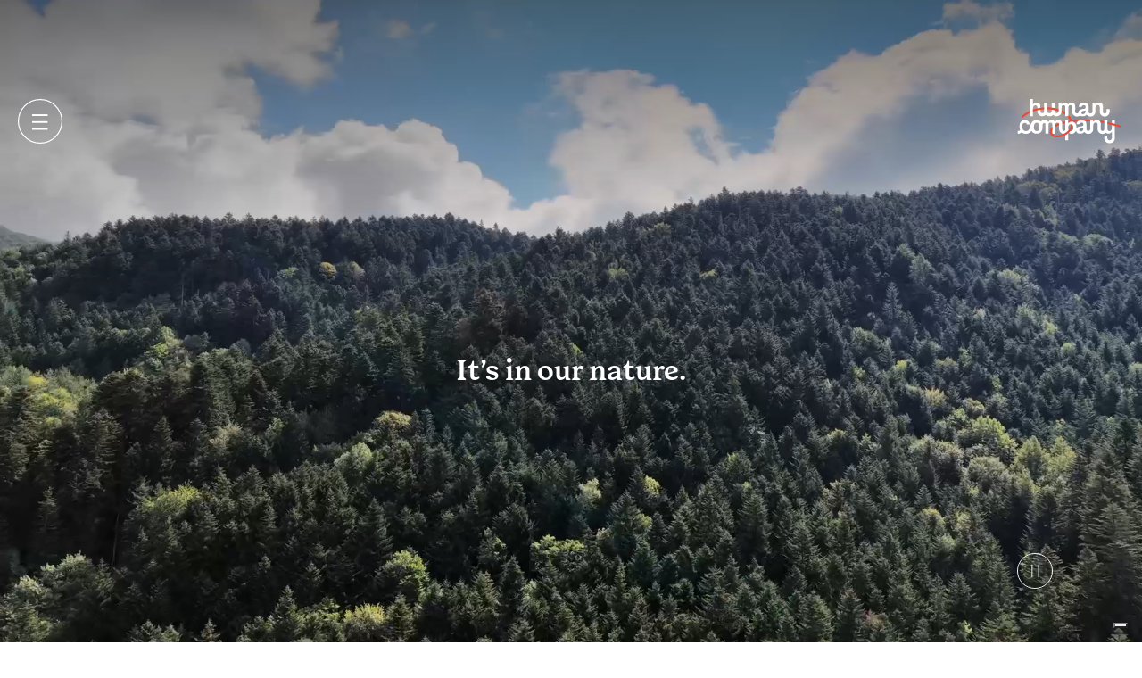

--- FILE ---
content_type: text/html; charset=UTF-8
request_url: https://humancompany.com/
body_size: 6008
content:
<!doctype html>
<html lang="en" dir="ltr">

<head>
    <script data-cookieconsent="ignore">
    window.dataLayer = window.dataLayer || [];
    function gtag() {
    dataLayer.push(arguments);
    }
    gtag("consent", "default", {
    ad_personalization: "denied",
    ad_storage: "denied",
    ad_user_data: "denied",
    analytics_storage: "denied",
    functionality_storage: "denied",
    personalization_storage: "denied",
    security_storage: "granted",
    wait_for_update: 500,
    });
    gtag("set", "ads_data_redaction", true);
    gtag("set", "url_passthrough", true);
  </script>

  <script type="text/javascript" src="https://embeds.iubenda.com/widgets/f582fc9b-6303-4f39-bae7-f33a2b07af04.js"></script>

  <script
    type="text/javascript">var _iub = _iub || {}; _iub.cons_instructions = _iub.cons_instructions || []; _iub.cons_instructions.push(["init", { api_key: "OgBoK36MAMrc5MvMBU9FA4o1Ahphgdf5" }]);</script>
  <script type="text/javascript" src="https://cdn.iubenda.com/cons/iubenda_cons.js" async></script>


  <!-- Google Tag Manager -->
  <script>(function (w, d, s, l, i) {
      w[l] = w[l] || []; w[l].push({
        'gtm.start':
          new Date().getTime(), event: 'gtm.js'
      }); var f = d.getElementsByTagName(s)[0],
        j = d.createElement(s), dl = l != 'dataLayer' ? '&l=' + l : ''; j.async = true; j.src =
          'https://www.googletagmanager.com/gtm.js?id=' + i + dl; f.parentNode.insertBefore(j, f);
    })(window, document, 'script', 'dataLayer', 'GTM-W268RJC');</script>
  <!-- End Google Tag Manager -->


  <meta charset="utf-8">
  <meta http-equiv="X-UA-Compatible" content="IE=edge">
  
  <meta name="viewport" content="width=device-width, initial-scale=1" />

  <title>Live, in the open air for Human Company.</title>


    <meta name="description" content="For over 40 years, we have been the reference player for outdoor hospitality in Italy. Living, dwelling and being in nature.">


    <link rel="canonical" href="https://humancompany.com/en/">


    <meta property="og:type" content="website">

    

    

    
        <meta property="og:title" content="Live, in the open air for Human Company.">
    

    
        <meta property="og:description" content="For over 40 years, we have been the reference player for outdoor hospitality in Italy. Living, dwelling and being in nature.">
    

    



    <meta name="twitter:card" content="summary_large_image">

    
        <meta name="twitter:title" content="Live, in the open air for Human Company.">
    

    
        <meta name="twitter:description" content="For over 40 years, we have been the reference player for outdoor hospitality in Italy. Living, dwelling and being in nature.">
    

    

    




    
        <link rel="alternate" hreflang="it_IT" href="https://humancompany.com/it" />
    

  

  <!-- Primary Meta Tags -->
  


  
  <link rel="icon" type="image/png" sizes="32x32" href="/assets/favicon.ico">
  <link rel="icon" type="image/png" sizes="16x16" href="/assets/favicon.ico">
  
  
  <meta name="msapplication-TileColor" content="#ffffff">
  
  <meta name="theme-color" content="#ffffff">
  <link rel="shortcut icon" href="/assets/favicon.ico" type="image/x-icon">


  <!-- Preconnect a domini esterni -->
  <link rel="preconnect" href="https://cdn.jsdelivr.net">
  <link rel="dns-prefetch" href="https://cdn.jsdelivr.net">

  <!-- Preload risorse critiche -->
  <link rel="preload" href="https://cdn.jsdelivr.net/npm/swiper@11/swiper-bundle.min.css" as="style">
  <link rel="preload" href="https://cdn.jsdelivr.net/npm/swiper@11/swiper-bundle.min.js" as="script">


  <!-- CSS -->
  <link rel="preload" as="style" href="https://humancompany.com/build/assets/hc-B8X1CmnO.css" /><link rel="stylesheet" href="https://humancompany.com/build/assets/hc-B8X1CmnO.css" />
  <link rel="stylesheet" href="https://cdn.jsdelivr.net/npm/swiper@11/swiper-bundle.min.css" />


  
  <script type="text/javascript">
    (function() {
        window.sib = { equeue: [], client_key: "y79wivny14ov46xyv429w"};
        /* OPTIONAL: email for identify request*/
        window.sendinblue = {}; for (var j = ['track', 'identify', 'trackLink', 'page'], i = 0; i < j.length; i++) { (function(k) { window.sendinblue[k] = function() { var arg = Array.prototype.slice.call(arguments); (window.sib[k] || function() { var t = {}; t[k] = arg; window.sib.equeue.push(t);})(arg[0], arg[1], arg[2]);};})(j[i]);}var n = document.createElement("script"),i = document.getElementsByTagName("script")[0]; n.type = "text/javascript", n.id = "sendinblue-js", n.async = !0, n.src = "https://sibautomation.com/sa.js?key=" + window.sib.client_key, i.parentNode.insertBefore(n, i), window.sendinblue.page();
    })();
  </script>

</head>


<body class="page-home header-bianco ">

  <!-- Google Tag Manager (noscript) -->
  <noscript><iframe src="https://www.googletagmanager.com/ns.html?id=GTM-W268RJC" height="0" width="0"
      style="display:none;visibility:hidden"></iframe></noscript>
  <!-- End Google Tag Manager (noscript) -->

  <!-- HEADER-->
<header class="hc-header">
  <a href="#main-content" class="skip">Skip to main content</a>
  <div class="hc-container">
    <button class="hc-header--openmenu" aria-label="Open menu"></button>
    <div class="hc-header--menu">
      <nav>
        <button class="closemenu" aria-label="Close menu"></button>
        <ul class="mainmenu">
          
          
          
          <li class=" width-submenu  ">
            <a href="#group"
              class=" group  ">
              group
            </a>
            
            <ul class="submenu">
              
              <li>
                <a href="/group/business"
                  class="sottomenu-prodotti--descrizione ">business</a>
              </li>
              
              <li>
                <a href="/group/corporate-governance"
                  class="sottomenu-prodotti--descrizione ">corporate governance</a>
              </li>
              
              <li>
                <a href="/group/purpose-and-values"
                  class="sottomenu-prodotti--descrizione ">purpose and values</a>
              </li>
              
              <li>
                <a href="/group/heritage"
                  class="sottomenu-prodotti--descrizione ">heritage</a>
              </li>
              
            </ul>
            
          </li>
          
          
          
          <li class=" width-submenu  ">
            <a href="#brand"
              class=" brand  ">
              brand
            </a>
            
            <ul class="submenu">
              
              <li>
                <a href="/brands"
                  class="sottomenu-prodotti--descrizione ">all brand</a>
              </li>
              
              <li>
                <a href="/brands/hu-openair"
                  class="sottomenu-prodotti--descrizione ">hu openair</a>
              </li>
              
              <li>
                <a href="/brands/plus"
                  class="sottomenu-prodotti--descrizione ">PLUS</a>
              </li>
              
              <li>
                <a href="/brands/palagina"
                  class="sottomenu-prodotti--descrizione ">Palagina</a>
              </li>
              
              <li>
                <a href="/brands/mercato-centrale"
                  class="sottomenu-prodotti--descrizione ">il Mercato Centrale</a>
              </li>
              
            </ul>
            
          </li>
          
          
          
          <li class=" width-submenu  ">
            <a href="#commit"
              class=" commit  ">
              commit
            </a>
            
            <ul class="submenu">
              
              <li>
                <a href="/commit"
                  class="sottomenu-prodotti--descrizione ">pillars</a>
              </li>
              
              <li>
                <a href="/commit/people"
                  class="sottomenu-prodotti--descrizione ">people</a>
              </li>
              
              <li>
                <a href="/commit/nature"
                  class="sottomenu-prodotti--descrizione ">nature</a>
              </li>
              
              <li>
                <a href="/commit/local-communities"
                  class="sottomenu-prodotti--descrizione ">local communities</a>
              </li>
              
              <li>
                <a href="/commit/projects-partnerships"
                  class="sottomenu-prodotti--descrizione ">projects & partnerships</a>
              </li>
              
            </ul>
            
          </li>
          
          
          
          <li class=" width-submenu  ">
            <a href="#future"
              class=" future  ">
              future
            </a>
            
            <ul class="submenu">
              
              <li>
                <a href="/future/sustainability"
                  class="sottomenu-prodotti--descrizione ">sustainability</a>
              </li>
              
              <li>
                <a href="/future/new-developments"
                  class="sottomenu-prodotti--descrizione ">new developments</a>
              </li>
              
            </ul>
            
          </li>
          
          
          
          <li class=" ">
            <a href="/observatory"
              class=" observatory ">
              observatory
            </a>
          </li>
          
          
          
          <li class=" ">
            <a href="/news"
              class=" news ">
              news
            </a>
          </li>
          
          
          
          <li class="spacermenu ">
            <a href="https://lavoraconnoi.humancompany.com/" target="_blank"
              class=" work-with-us">
              work with us
            </a>
          </li>
          
          
          <li  class="width-submenu ">
            <a href="#">language</a>
            <ul class="submenu">
            
            <li>
                    <a href="https://humancompany.com" class="language active">English</a>
            </li>
            
            <li>
                    <a href="https://humancompany.com/it" class="language ">Italiano</a>
            </li>
            
          </li>
        </ul>
        </li>
        </ul>
      </nav>
    </div>
    <div class="overflowmenu"></div>
    <div class="hc-header--logo"> <a href="/" title="Hu Holding S.p.A. "><span></span></a></div>
    
  </div>
</header>

  <main id="main-content" tabindex="-1" class="hc-main">
    <div class="hero-video-home  video-container">
    <div class="hero-page--gradient"></div>
    <video
    width="100%"
    autoplay="autoplay"
    muted="muted"
    loop="loop"
    playsinline="playsinline"
    id="hero-video"
    preload="metadata"
    aria-label="Video"
    class="jsVideo"
    poster="assets/video/immagine_statica_video_HERO2.webp" >
    <source src="assets/video/HU_video_web_bassa.mp4" type="video/mp4"/>Il tuo browser non supporta il tag video.
  </video>
  
    <div class="hero-video-home--overlay">
        <div class="hero-video-home--content">
            
            
            <p>It’s in our nature.</p>
        </div>
        <div class="hero-video-home--controls">
            <button class="play-button" aria-label="play"></button>
            <button class="pause-button" aria-label="pause"></button>
        </div>
    </div>
</div>


<!-- CONTENT BUILDER -->

  
    <!-- Blocco testo con CTA e immagine affiancati -->
<section class="blocco_testo_cta_immaigne_affiancati  mt-large mb-large  pb-regular" aria-labelledby="affiancati-heading">
    <div class="hc-container--small">
        <div class="blocco_testo_cta_immaigne_affiancati--content ">
            
                <figure class="blocco_testo_cta_immaigne_affiancati--img align-img-default">
                    <div class="wrapimage">
                        <img 
                            src="/assets/img_hp/gruppo-business_1392x698.webp" 
                            alt=""
                            width="600" 
                            height="400" 
                            loading="lazy" 
                            decoding="async"
                        >
                    </div>
                    
                </figure>
            
            <div class="blocco_testo_cta_immaigne_affiancati--text">
                
                    <p class="entry-collegata">
                        <a href="/group/business" aria-label="Scopri di più su business">
                            
                            business
                            
                        </a>
                    </p>
                
                
                    <h3 class="h2 blocco_testo_cta_immaigne_affiancati--titolo">Be, stay, live.</h3>
                
                
                
                    <div class="blocco_testo_cta_immaigne_affiancati--description">
                        <p>Be, to breathe, to see, to discover. Stay, to experience and enjoy every place as if it were your home, with respect and curiosity, with joy and in depth. Live, in nature and with nature, even close to a city. We are Human Company and our business is hospitality in all its forms – in a holiday village, in an urban campsite, in a historic villa, in a hostel or in a Mercato. In the open air, always.</p>

                    </div>
                
                
                    <a href="/group/business" class="btn-round btn-round-orange" aria-label="Scopri di più su business">
                        Scopri di più
                    </a>
                
            </div>
        </div>
    </div>
</section>
  

  
    <!-- BLOCCO TESTO + CTA CON IMMAGINE E BACKGROUND COLORATO -->
<section class="blocco_testo_cta_background_color space-mobile-top mt-large mb-large pt-large pb-regular  "  style="background-color: #3C451C;"  aria-labelledby="cta-heading">
    <div class="hc-container--small">
        <div class="blocco_testo_cta_background_color--content">
            <div class="blocco_testo_cta_background_color--text">
                
                <p class="entry-collegata">
                    <a href="/group/purpose-and-values"
                        aria-label="Scopri di più su purpose and values">
                        
                        purpose and values
                        
                    </a>
                </p>
                
                
                <h3 class="h2">Happiness is natural.</h3>
                
                
                <div class="blocco_testo_cta_background_color--description">
                    <p>Every human being naturally seeks out happiness. At Human Company, we work to achieve a balance between people’s happiness and the prosperity of Nature. We do this with passion and responsibility, with creativity and courage. And we do this with care, because every visitor experience of our sites becomes a memory linked to a moment of joy.</p>

                </div>
                
                
                <a href="/group/purpose-and-values" class="btn-round btn-round-outline"
                    aria-label="Scopri di più su purpose and values">
                    Scopri di più
                </a>
                
            </div>
            
            <figure class="blocco_testo_cta_background_color--img align-img-top">
                <div class="wrapimage">
                    <img src="/assets/img_hp/purpose-e-valori.webp"
                    alt=""
                     loading="lazy" decoding="async">
                </div>
                
            </figure>
            
        </div>
    </div>
</section>
  

  
    <!-- Blocco testo con CTA e immagine affiancati -->
<section class="blocco_testo_cta_immaigne_affiancati  mt-large mb-large  " aria-labelledby="affiancati-heading">
    <div class="hc-container--small">
        <div class="blocco_testo_cta_immaigne_affiancati--content ">
            
                <figure class="blocco_testo_cta_immaigne_affiancati--img align-img-default">
                    <div class="wrapimage">
                        <img 
                            src="/assets/img_hp/heritage_1392x698.webp" 
                            alt=""
                            width="600" 
                            height="400" 
                            loading="lazy" 
                            decoding="async"
                        >
                    </div>
                    
                </figure>
            
            <div class="blocco_testo_cta_immaigne_affiancati--text">
                
                    <p class="entry-collegata">
                        <a href="/group/heritage" aria-label="Scopri di più su heritage">
                            
                            heritage
                            
                        </a>
                    </p>
                
                
                    <h3 class="h2 blocco_testo_cta_immaigne_affiancati--titolo">The story of a vision.</h3>
                
                
                
                    <div class="blocco_testo_cta_immaigne_affiancati--description">
                        <p>To construct a new framework, revolutionise thinking, dismantle the way things have always been to give life to something new and innovative. This is how Human Company’s journey began in 1982. From an intuition that becomes a spark, transformed into a vision and took shape. From one family that grew up looking outwards, to becoming the market leader in outdoor hospitality in Italy today.</p>

                    </div>
                
                
                    <a href="/group/heritage" class="btn-round btn-round-orange" aria-label="Scopri di più su heritage">
                        Scopri di più
                    </a>
                
            </div>
        </div>
    </div>
</section>
  

  
    <!-- Blocco immagine centrata con testo e CTA decorativa -->
<section class="blocco_image_center_text_cta_deco     " aria-labelledby="section-heading-the-present-is-made-from-constant-commitment">
    <div class="hc-container--xsmall">
        <figure class="blocco_image_center_text_cta_deco--wrapimage">
            <img src="/assets/ok_23_1392x698_prova2.webp" 
                alt=""
                 width="800" 
                 height="600" 
                 loading="lazy" 
                 decoding="async"
                 class="blocco_image_center_text_cta_deco--image">
            <figcaption class="blocco_image_center_text_cta_deco--overflow">
                <h3 id="section-heading-the-present-is-made-from-constant-commitment" class="h2 blocco_image_center_text_cta_deco--titolo">
                    The present is made from constant commitment.
                </h3>
                <a href="/commit" 
                   class="btn blocco_image_center_text_cta_deco--cta"
                   aria-label="Find out more - The present is made from constant commitment."
                   >
                    Find out more
                </a>
            </figcaption>
        </figure>
    </div>
</section>
  

  
    <!-- Blocco icone tre colonne background -->
<section class="blocco_icone_tre_colonne_background  mt-large mb-large pt-xlarge pb-xlarge"  style="background-color: #D95843;"  aria-label="Servizi offerti">
    <div class="hc-container--xsmall">
        <div class="blocco_icone_tre_colonne_background--content" role="list">
            
                <article class="blocco_icone_tre_colonne_background--item" role="listitem" itemscope itemtype="https://schema.org/Service">
                    <img src="/assets/ico-natura.svg" 
                         alt=""
                         width="100" 
                         height="100" 
                         loading="lazy"
                         itemprop="image"
                         aria-hidden="true">
                    <h3 class="blocco_icone_tre_colonne_background--title" itemprop="name">nature</h3>
                    <div class="blocco_icone_tre_colonne_background--text" itemprop="description">
                        <p>is our environment</p>

                    </div>
                </article>
            
                <article class="blocco_icone_tre_colonne_background--item" role="listitem" itemscope itemtype="https://schema.org/Service">
                    <img src="/assets/ico-persone.svg" 
                         alt=""
                         width="100" 
                         height="100" 
                         loading="lazy"
                         itemprop="image"
                         aria-hidden="true">
                    <h3 class="blocco_icone_tre_colonne_background--title" itemprop="name">people</h3>
                    <div class="blocco_icone_tre_colonne_background--text" itemprop="description">
                        <p>are our roots</p>

                    </div>
                </article>
            
                <article class="blocco_icone_tre_colonne_background--item" role="listitem" itemscope itemtype="https://schema.org/Service">
                    <img src="/assets/ico-comunita.svg" 
                         alt=""
                         width="100" 
                         height="100" 
                         loading="lazy"
                         itemprop="image"
                         aria-hidden="true">
                    <h3 class="blocco_icone_tre_colonne_background--title" itemprop="name">local communities</h3>
                    <div class="blocco_icone_tre_colonne_background--text" itemprop="description">
                        <p>are our essential pillars</p>

                    </div>
                </article>
            
        </div>
    </div>
</section>
  

  
    <!-- Blocco testo con CTA e immagine affiancati -->
<section class="blocco_testo_cta_immaigne_affiancati  mt-large mb-large  " aria-labelledby="affiancati-heading">
    <div class="hc-container--small">
        <div class="blocco_testo_cta_immaigne_affiancati--content inverti_colonne">
            
                <figure class="blocco_testo_cta_immaigne_affiancati--img align-img-default">
                    <div class="wrapimage">
                        <img 
                            src="/assets/img_hp/futuro_1392x698.webp" 
                            alt=""
                            width="600" 
                            height="400" 
                            loading="lazy" 
                            decoding="async"
                        >
                    </div>
                    
                </figure>
            
            <div class="blocco_testo_cta_immaigne_affiancati--text">
                
                    <p class="entry-collegata">
                        <a href="/future" aria-label="Scopri di più su future">
                            
                            future
                            
                        </a>
                    </p>
                
                
                    <h3 class="h2 blocco_testo_cta_immaigne_affiancati--titolo">The future is made from courage and imagination.</h3>
                
                
                
                    <div class="blocco_testo_cta_immaigne_affiancati--description">
                        <p>For Human Company, sustainable growth is a natural choice.</p>

                    </div>
                
                
                    <a href="/future" class="btn-round btn-round-orange" aria-label="Scopri di più su future">
                        Scopri di più
                    </a>
                
            </div>
        </div>
    </div>
</section>
  

  
    <!-- BLOCCO TESTO + CTA CON IMMAGINE E BACKGROUND COLORATO -->
<section class="blocco_testo_cta_background_color space-mobile-bottom mt-large mb-xlarge pt-large   "  style="background-color: #391D1A;"  aria-labelledby="cta-heading">
    <div class="hc-container--small">
        <div class="blocco_testo_cta_background_color--content">
            <div class="blocco_testo_cta_background_color--text">
                
                <p class="entry-collegata">
                    <a href="/observatory"
                        aria-label="Scopri di più su observatory">
                        
                        observatory
                        
                    </a>
                </p>
                
                
                <h3 class="h2">Live, in the open air.</h3>
                
                
                <div class="blocco_testo_cta_background_color--description">
                    <p>Nature, breath, life.<br />
What open air means for Human Company.</p>

                </div>
                
                
                <a href="/observatory" class="btn-round btn-round-outline"
                    aria-label="Scopri di più su observatory">
                    Scopri di più
                </a>
                
            </div>
            
            <figure class="blocco_testo_cta_background_color--img align-img-bottom">
                <div class="wrapimage">
                    <img src="/assets/ok_osservatorio_img_standard.webp"
                    alt=""
                     loading="lazy" decoding="async">
                </div>
                
            </figure>
            
        </div>
    </div>
</section>
  

  
    <div class="text">
      <p></p>
    </div>
  





<div class="news-list news-correlate">
    <div class="news-list--content">
        <div class="hc-container">
            <div class="news-correlate--header">
              <div>
              <span>news</span>
            <h3>today for the world of tomorrow</h3>
            </div>
            <a href="
            /news" class="view-all-news">discover all news</a>
            </div>
            
            <div class="news-list--grid">
                
                
                <article class="news-item">
                    
                    <div class="news-list--img">
                        <a href="/news/hu-firenze-certosa-camping-in-town-inauguration-1" class="wrapimage">
                            <img src="/assets/hc_hu_villages_01.jpg"
                                alt="hc_hu_villages_01.jpg"
                                style="max-width: 100%;">
                        </a>
                    </div>
                    
                    <div class="news--content">
                <div class="news-header--tags">
                
                <span class="news-header--tag">about us</span>
                
                </div>
                        <p class="news-content--date">news - 16-10-2025</p>
                       <a href="/news/hu-firenze-certosa-camping-in-town-inauguration-1"><h2>Human Company closes its 2025 open-air season</h2></a>
                        <p class="news-content--abstract">The forecast is also positive for the 2026...</p>
                        <a href="/news/hu-firenze-certosa-camping-in-town-inauguration-1" class="news-content--readmore">read now</a>
                    </div>
                </article>
                
                <article class="news-item">
                    
                    <div class="news-list--img">
                        <a href="/news/hu-firenze-certosa-camping-in-town-inauguration" class="wrapimage">
                            <img src="/assets/certosa.jpg"
                                alt="certosa.jpg"
                                style="max-width: 100%;">
                        </a>
                    </div>
                    
                    <div class="news--content">
                <div class="news-header--tags">
                
                <span class="news-header--tag">events</span>
                
                </div>
                        <p class="news-content--date">news - 20-09-2025</p>
                       <a href="/news/hu-firenze-certosa-camping-in-town-inauguration"><h2>New beginnings at hu Firenze Certosa camping in town</h2></a>
                        <p class="news-content--abstract">On Saturday 20 September, hu openair, the Human...</p>
                        <a href="/news/hu-firenze-certosa-camping-in-town-inauguration" class="news-content--readmore">read now</a>
                    </div>
                </article>
                
                <article class="news-item">
                    
                    <div class="news-list--img">
                        <a href="/news/results-of-the-human-company-piepoli-study-23-of-summer-holiday-were-outdoor" class="wrapimage">
                            <img src="/assets/hc_news-results.jpg"
                                alt="hc_news-results.jpg"
                                style="max-width: 100%;">
                        </a>
                    </div>
                    
                    <div class="news--content">
                <div class="news-header--tags">
                
                <span class="news-header--tag">observatory</span>
                
                </div>
                        <p class="news-content--date">news - 17-07-2025</p>
                       <a href="/news/results-of-the-human-company-piepoli-study-23-of-summer-holiday-were-outdoor"><h2>Results of the Human Company - Piepoli study: 23% of summer holiday were outdoor</h2></a>
                        <p class="news-content--abstract">In summer 2025, the propensity to travel...</p>
                        <a href="/news/results-of-the-human-company-piepoli-study-23-of-summer-holiday-were-outdoor" class="news-content--readmore">read now</a>
                    </div>
                </article>
                
                <article class="news-item">
                    
                    <div class="news-list--img">
                        <a href="/news/construction-work-is-underway-new-hu-eraclea-village" class="wrapimage">
                            <img src="/assets/hu-eraclea-waterpark.jpg"
                                alt="hu-eraclea-waterpark.jpg"
                                style="max-width: 100%;">
                        </a>
                    </div>
                    
                    <div class="news--content">
                <div class="news-header--tags">
                
                <span class="news-header--tag">new projects</span>
                
                </div>
                        <p class="news-content--date">news - 15-07-2025</p>
                       <a href="/news/construction-work-is-underway-new-hu-eraclea-village"><h2>Construction work is underway on the new hu Eraclea village</h2></a>
                        <p class="news-content--abstract">Human Company, alongside co-investor and...</p>
                        <a href="/news/construction-work-is-underway-new-hu-eraclea-village" class="news-content--readmore">read now</a>
                    </div>
                </article>
                
            </div>
            
        </div>
    </div>
</div>

  </main>

   <footer class="hc-footer">
    <div class="hc-container">
      <div class="hc-footer--row footer-head"><a class="hc-footer--logo" href="/" title="Hu Holding S.p.A."></a>
        <div class="hc-footer--social">
          <ul>
            
            <li> <a class="in" href="https://www.linkedin.com/company/humancompany/" target="_blank" aria-label="Instagram"></a></li>
          </ul>
        </div>
      </div>
      <div class="hc-footer--row footer-menu">
        <div class="hc-footer--menu">
          
          <p>company</p>
          <ul>
            
            
            <li>
              <a href="/contact" class="">
                Contact
              </a>
            </li>
            
            
            
            <li>
              <a href="https://lavoraconnoi.humancompany.com/" target="_blank">
                Work with us
              </a>
            </li>
            
            
            
            <li>
              <a href="/whistleblowing" class="">
                Whistleblowing
              </a>
            </li>
            
            

          </ul>
        </div>
        <div class="hc-footer--menu">
          <p>legal notes</p>
          <ul>
            
            
            
            <li>
              <a href="/privacy-policy" class="">
                Privacy policy
              </a>
            </li>
            
            
            
            <li>
              <a href="/cookie-policy" class="">
                Cookie policy
              </a>
            </li>
            
            

          </ul>
        </div>
      </div>
      <div class="hc-footer--row footer-legal">
        <div class="hc-footer--legal">
          <p>© Hu Holding S.p.A. </p>
          <span>C.F. e P.I. 07377040485 Cap. soc. i.v. € 115.807,00</span>

          
        </div>
      </div>
    </div>
  </footer>

  <!-- Scripts -->
  <script src="https://cdn.jsdelivr.net/npm/swiper@11/swiper-bundle.min.js" defer></script>
  <link rel="modulepreload" as="script" href="https://humancompany.com/build/assets/hc-BM1XpOiM.js" /><script type="module" src="https://humancompany.com/build/assets/hc-BM1XpOiM.js"></script>
  <!-- Schema.org markup -->
  <script type="application/ld+json">
    {
      "@context": "https://schema.org",
      "@type": "WebSite",
      "name": "English",
      "url": "/",
      "potentialAction": {
        "@type": "SearchAction",
        "target": "//search?q={search_term_string}",
        "query-input": "required name=search_term_string"
      }
    }
  </script>
</body>


  
    
  

</html>

--- FILE ---
content_type: text/css
request_url: https://humancompany.com/build/assets/hc-B8X1CmnO.css
body_size: 11005
content:
@charset "UTF-8";/*! normalize.css v8.0.1 | MIT License | github.com/necolas/normalize.css */html{line-height:1.15;-webkit-text-size-adjust:100%}body{margin:0}main{display:block}h1{font-size:2em;margin:.67em 0}hr{box-sizing:content-box;height:0;overflow:visible}pre{font-family:monospace,monospace;font-size:1em}a{background-color:transparent}abbr[title]{border-bottom:none;text-decoration:underline;text-decoration:underline dotted}b,strong{font-weight:bolder}code,kbd,samp{font-family:monospace,monospace;font-size:1em}small{font-size:80%}sub,sup{font-size:75%;line-height:0;position:relative;vertical-align:baseline}sub{bottom:-.25em}sup{top:-.5em}img{border-style:none}button,input,optgroup,select,textarea{font-family:inherit;font-size:100%;line-height:1.15;margin:0}button,input{overflow:visible}button,select{text-transform:none}button,[type=button],[type=reset],[type=submit]{-webkit-appearance:button}button::-moz-focus-inner,[type=button]::-moz-focus-inner,[type=reset]::-moz-focus-inner,[type=submit]::-moz-focus-inner{border-style:none;padding:0}*:focus,button:-moz-focusring,[type=button]:-moz-focusring,[type=reset]:-moz-focusring,[type=submit]:-moz-focusring{outline:3px dotted #c00}fieldset{padding:.35em .75em .625em}legend{box-sizing:border-box;color:inherit;display:table;max-width:100%;padding:0;white-space:normal}progress{vertical-align:baseline}textarea{overflow:auto}[type=checkbox],[type=radio]{box-sizing:border-box;padding:0}[type=number]::-webkit-inner-spin-button,[type=number]::-webkit-outer-spin-button{height:auto}[type=search]{-webkit-appearance:textfield;outline-offset:-2px}[type=search]::-webkit-search-decoration{-webkit-appearance:none}::-webkit-file-upload-button{-webkit-appearance:button;font:inherit}details{display:block}summary{display:list-item}template{display:none}[hidden]{display:none}@keyframes fadeOut{0%{opacity:1;display:flex}99%{opacity:0;display:flex}to{opacity:0;display:none}}@keyframes fadeIn{0%{opacity:0;display:flex}1%{opacity:0;display:flex}to{opacity:1;display:flex}}@font-face{font-family:Almarena;src:url(/build/assets/AlmarenaBold-rRzLio4y.otf) format("opentype");font-weight:700;font-style:normal}@font-face{font-family:Almarena;src:url(/build/assets/AlmarenaRegular-D7viI_CC.otf) format("opentype");font-weight:400;font-style:normal}@font-face{font-family:Almarena;src:url(/build/assets/AlmarenaLight-c6h7T7dz.otf) format("opentype");font-weight:300;font-style:normal}@font-face{font-family:Almarena-display;src:url(/build/assets/AlmarenaDisplayBold-DWmMQ485.otf) format("opentype");font-weight:700;font-style:normal}@font-face{font-family:Almarena-display;src:url(/build/assets/AlmarenaDisplayRegular-DeYVFVTd.otf) format("opentype");font-weight:400;font-style:normal}@font-face{font-family:Almarena-display;src:url(/build/assets/AlmarenaDisplayLight-qHZ64CyI.otf) format("opentype");font-weight:300;font-style:normal}@font-face{font-family:Forrest;src:url(/build/assets/forrest-medium-B0KzXPQH.woff) format("woff");font-weight:500;font-style:normal}@font-face{font-family:Forrest;src:url(/build/assets/forrest-medium-italic-Dsh5dhOG.woff) format("woff");font-weight:500;font-style:italic}@font-face{font-family:Forrest;src:url(/build/assets/forrest-bold-MeHVBtpN.woff) format("woff");font-weight:700;font-style:normal}@font-face{font-family:Forrest;src:url(/build/assets/forrest-bold-italic-DMrBdgfl.woff) format("woff");font-weight:700;font-style:italic}:focus-visible{outline:3px dotted #c00}.skip{position:absolute;left:-10000px;top:auto;width:1px;height:1px;overflow:hidden}.skip:focus{position:static;width:auto;height:auto}body{font-family:Almarena,serif;font-weight:500;-webkit-font-smoothing:antialiased;-moz-osx-font-smoothing:grayscale;font-family:#000000;font-size:16px;font-weight:300;line-height:130%;text-rendering:optimizeLegibility}body.body-fixed{overflow:hidden}main{-webkit-transition:.5s;-moz-transition:.5s;-ms-transition:.5s;-o-transition:.5s;transition:.5s}main.blured{filter:blur(10px);-webkit-transition:.5s;-moz-transition:.5s;-ms-transition:.5s;-o-transition:.5s;transition:.5s}.hc-container{max-width:1420px;width:100%;padding:0 20px;margin:0 auto;display:flex;box-sizing:border-box}.hc-container--full{max-width:1920px;width:100%;padding:0 20px;margin:0 auto;display:flex;box-sizing:border-box}.hc-container--small{max-width:1200px;width:100%;padding:0 20px;margin:0 auto;display:flex;box-sizing:border-box}.hc-container--xsmall{max-width:800px;width:100%;padding:0 20px;margin:0 auto;display:flex;box-sizing:border-box}.btn{background-color:#d95843;color:#fff;padding:12px 16px;margin:20px 20px 0 0;display:inline-flex;width:fit-content;font-weight:600;font-size:16px;text-decoration:none;-webkit-transition:.3s;-moz-transition:.3s;-ms-transition:.3s;-o-transition:.3s;transition:.3s;border:1px solid #D95843;text-transform:lowercase}.btn:hover{background-color:#fff;color:#d95843;border:1px solid #D95843;-webkit-transition:.3s;-moz-transition:.3s;-ms-transition:.3s;-o-transition:.3s;transition:.3s}.btn.btn-big{font-size:22px}.btn.btn-small{font-size:14px}.btn.btn-xsmall{font-size:12px}.btn-round{height:64px;width:64px;display:inline-flex;background-position:center;background-repeat:no-repeat;border-radius:50%;text-indent:-10000px;margin:0 10px 10px 0}.btn-round-orange{border:1px solid transparent;background-color:#d95843;background-image:url(/build/assets/btn-arrow-right-w-DgvHJX7d.svg);-webkit-transition:.3s;-moz-transition:.3s;-ms-transition:.3s;-o-transition:.3s;transition:.3s}.btn-round-orange:hover{background-color:#fff;border:1px solid #D95843;background-image:url(/build/assets/btn-arrow-right-o-B6z2PQiv.svg);-webkit-transition:.3s;-moz-transition:.3s;-ms-transition:.3s;-o-transition:.3s;transition:.3s}.btn-round-outline{background-color:transparent;border:1px solid #ffffff;background-image:url(/build/assets/btn-arrow-right-w-DgvHJX7d.svg);-webkit-transition:.3s;-moz-transition:.3s;-ms-transition:.3s;-o-transition:.3s;transition:.3s}.btn-round-outline:hover{background-color:#d95843;border:1px solid transparent;-webkit-transition:.3s;-moz-transition:.3s;-ms-transition:.3s;-o-transition:.3s;transition:.3s}h1{font-family:Forrest,sans-serif;font-size:28px;line-height:120%;font-weight:500}h2{font-size:22px;font-family:Forrest,sans-serif;line-height:120%;font-weight:500}h3{font-size:18px;line-height:120%;font-family:Forrest,sans-serif;font-weight:500}.h1{font-family:Forrest,sans-serif;font-size:28px;line-height:120%;font-weight:500}.h2{font-size:22px;font-family:Forrest,sans-serif;line-height:120%;font-weight:500}.h3{font-size:18px;line-height:120%;font-family:Forrest,sans-serif;font-weight:500}.mt-small{margin-top:10px!important}@media (min-width: 768px){.mt-small{margin-top:20px!important}}.mt-mediun{margin-top:20px!important}@media (min-width: 768px){.mt-mediun{margin-top:40px!important}}.mt-regular{margin-top:80px!important}@media (min-width: 768px){.mt-regular{margin-top:40px!important}}.mt-large{margin-top:50px!important}@media (min-width: 768px){.mt-large{margin-top:100px!important}}.mt-xlarge{margin-top:70px!important}@media (min-width: 768px){.mt-xlarge{margin-top:150px!important}}.mb-small{margin-bottom:10px!important}@media (min-width: 768px){.mb-small{margin-bottom:20px!important}}.mb-mediun{margin-bottom:20px!important}@media (min-width: 768px){.mb-mediun{margin-bottom:40px!important}}.mb-regular{margin-bottom:40px!important}@media (min-width: 768px){.mb-regular{margin-bottom:80px!important}}.mb-large{margin-bottom:50px!important}@media (min-width: 768px){.mb-large{margin-bottom:100px!important}}.mb-xlarge{margin-bottom:70px!important}@media (min-width: 768px){.mb-xlarge{margin-bottom:150px!important}}.pt-small{padding-top:10px!important}@media (min-width: 768px){.pt-small{padding-top:20px!important}}.pt-mediun{padding-top:20px!important}@media (min-width: 768px){.pt-mediun{padding-top:40px!important}}.pt-regular{padding-top:40px!important}@media (min-width: 768px){.pt-regular{padding-top:80px!important}}.pt-large{padding-top:50px!important}@media (min-width: 768px){.pt-large{padding-top:100px!important}}.pt-xlarge{padding-top:70px!important}@media (min-width: 768px){.pt-xlarge{padding-top:150px!important}}.pb-small{padding-bottom:10px!important}@media (min-width: 768px){.pb-small{padding-bottom:20px!important}}.pb-mediun{padding-bottom:20px!important}@media (min-width: 768px){.pb-mediun{padding-bottom:40px!important}}.pb-regular{padding-bottom:40px!important}@media (min-width: 768px){.pb-regular{padding-bottom:80px!important}}.pb-large{padding-bottom:50px!important}@media (min-width: 768px){.pb-large{padding-bottom:100px!important}}.pb-xlarge{padding-bottom:70px!important}@media (min-width: 768px){.pb-xlarge{padding-bottom:150px!important}}.modal{display:none;position:fixed;top:0;left:0;width:100%;height:100%;background-color:#00000080;z-index:1000;align-items:center;justify-content:center;opacity:0;transition:opacity .3s ease}.modal.show{display:flex;opacity:1}.modal-dialog{background:#fff;width:90%;max-width:500px;transform:translateY(-50px);transition:transform .3s ease}.modal.show .modal-dialog{transform:translateY(0)}.modal-content{position:relative}.modal-content input[type=email]{width:100%;padding:8px 12px;box-sizing:border-box}.modal-content .accettazione{margin-top:20px}.modal-header{padding:20px 20px 10px;border-bottom:1px solid #e9ecef;display:flex;justify-content:space-between;align-items:flex-start}.modal-title{margin:0;font-size:1.25rem;color:#333}.modal .close{background:none;border:none;font-size:1.5rem;cursor:pointer;color:#6c757d;padding:0;margin-left:10px;line-height:1}.modal .close:hover{color:#333}.modal-body{padding:20px}.modal-footer{padding:10px 20px 20px;border-top:1px solid #e9ecef;text-align:right}.modal-footer .btn{border:0;margin:0 auto;cursor:pointer}body.modal-open{overflow:hidden}.form-contatto{background-color:#391d1a;padding:50px 0}@media (min-width: 768px){.form-contatto{padding:100px 0}}.form-contatto .hc-container{flex-direction:column}@media (min-width: 768px){.form-contatto .hc-container{flex-direction:row}}.form-contatto--sx{width:100%;align-items:center;justify-content:center;display:flex}@media (min-width: 768px){.form-contatto--sx{max-width:20%;padding:0 10% 0 0}}.form-contatto--sx h3{color:#fff;font-size:28px;font-family:Forrest,sans-serif}.form-contatto--dx{background-color:#fefceb;border-radius:30px;padding:40px;width:100%;box-sizing:border-box}@media (min-width: 768px){.form-contatto--dx{padding:40px 20px}}.form-contatto--dx h4{font-size:18px;font-family:Forrest,sans-serif}.form-contatto--dx .form-group{border:1px solid #582B29;margin-top:20px;border-radius:8px;position:relative;padding:12px 6px 8px 10px}.form-contatto--dx .form-group label{display:inline-block;margin-bottom:5px;padding:0 4px;font-size:14px;background-color:#fefceb;position:absolute;top:-10px;left:10px}.form-contatto--dx .form-group select,.form-contatto--dx .form-group input,.form-contatto--dx .form-group textarea{width:100%;border:none;font-size:16px;background-color:transparent}.form-contatto--dx .form-group select:focus,.form-contatto--dx .form-group input:focus,.form-contatto--dx .form-group textarea:focus{outline:none}.form-contatto--dx input.hidden{display:none}.form-contatto button{margin:30px 0 0 auto;display:flex;font-size:18px!important;width:100%;justify-content:center}@media (min-width: 768px){.form-contatto button{width:inherit}}.form-contatto .error-form-field{margin:0;color:red;font-size:12px}.form-contatto .success-message{background-color:#d4edda;color:#155724;padding:10px;border-radius:5px;margin-top:20px}.form-contatto .success-message p{margin:0}.form-contatto .error-message{background-color:#f8d7da;color:#721c24;padding:10px;border-radius:5px;margin-top:20px}.form-contatto .error-message p{margin:0}.hc-header{display:flex;width:100%;position:fixed;top:20px;left:0;padding:0;box-sizing:border-box;align-items:center;z-index:10;font-family:Forrest,sans-serif;transform:translateZ(0);background-color:#fff0;-webkit-transition:.5s;-moz-transition:.5s;-ms-transition:.5s;-o-transition:.5s;transition:.5s}@media (min-width: 1024px){.hc-header{top:100px}}.hc-header .hc-container{align-items:center}.hc-header--openmenu{font-size:15px;color:#000;font-weight:500;min-width:50px;height:50px;background-position:center;background-repeat:no-repeat;background-size:contain;background-image:url(/build/assets/openmenu-Cp0p7w5I.svg);cursor:pointer;z-index:9;margin:0;background-color:transparent;border:none}.hc-header--openmenu.hide{animation:fadeOut .3s ease forwards}.hc-header--openmenu:not(.hide){animation:fadeIn .3s ease forwards}.hc-header--logo{display:flex;margin:10px 0 10px auto;width:120px;-webkit-transition:.8s;-moz-transition:.8s;-ms-transition:.8s;-o-transition:.8s;transition:.8s;z-index:9;padding:0}.hc-header--logo a{width:117px;height:51px;background-image:url(/build/assets/hc-logo-footer-CY65ku1x.svg);background-repeat:no-repeat;background-position:center;background-size:contain;-webkit-transition:.5s;-moz-transition:.5s;-ms-transition:.5s;-o-transition:.5s;transition:.5s;margin:0;display:table}.hc-header--lingua{font-size:15px;color:#000;font-weight:500;display:flex;transition:opacity .3s ease;min-width:50px;justify-content:end;cursor:pointer;z-index:9}.hc-header--lingua.hide{animation:fadeOut .3s ease forwards}.hc-header--lingua:not(.hide){animation:fadeIn .3s ease forwards}.hc-header--menu{position:fixed;z-index:10;top:-20px;left:-100%;width:100%;min-height:100vh;background-color:#d95843;display:flex;flex-direction:column;justify-content:center;-webkit-transition:.5s;-moz-transition:.5s;-ms-transition:.5s;-o-transition:.5s;transition:.5s}@media (min-width: 1024px){.hc-header--menu{max-width:310px;top:-100px}}.hc-header--menu .closemenu{height:44px;width:44px;background-image:url(/build/assets/back-circle-4hniZRz7.svg);background-repeat:no-repeat;background-position:center;background-size:contain;margin:50px auto 0 20px;cursor:pointer;background-color:transparent;border:none;display:flex}@media (min-width: 1024px){.hc-header--menu .closemenu{margin:50px 186px 0 auto}}.hc-header--menu.show{left:0}.hc-header--menu nav{overflow:scroll;height:fit-content;max-height:100vh;-ms-overflow-style:none;scrollbar-width:none}.hc-header--menu nav::-webkit-scrollbar{display:none}.hc-header--menu nav ul{padding:50px 0;list-style:none;margin:0 20px}@media (min-width: 1024px){.hc-header--menu nav ul{max-width:210px;margin:0 20px 0 auto}}.hc-header--menu nav ul li{margin-bottom:10px}.hc-header--menu nav ul li.spacermenu{margin-top:50px}.hc-header--menu nav ul li.active a{font-weight:700}.hc-header--menu nav ul li a{color:#000;text-decoration:none;font-size:18px;font-weight:300;line-height:34px;width:100%;display:flex;align-items:center}.hc-header--menu nav ul li.width-submenu>a:after{content:"";width:12px;height:19px;background-image:url(/build/assets/chevron-menu-DeZ1RdUX.svg);background-repeat:no-repeat;background-position:center;background-size:contain;margin:0 0 0 auto}.hc-header--menu nav ul li.width-submenu.active a:after{transform:rotate(180deg)}.hc-header--menu nav ul li.width-submenu .submenu{max-height:0;transition:max-height .8s ease,opacity 1s ease;padding:0 0 0 10px;border-bottom:1px solid #000000;height:0;overflow:hidden}.hc-header--menu nav ul li.width-submenu .submenu.show{max-height:500px;opacity:1;padding:20px 0 20px 10px;height:auto}.hc-header--menu nav ul li.width-submenu .submenu:not(.show){opacity:0;transition:max-height .1s ease,opacity 0s ease}.hc-header--menu nav ul li.width-submenu ul{margin:0}.hc-header--menu nav ul li.width-submenu ul li a{font-size:14px;line-height:21px;font-weight:300}.hc-header--menu .language.active{font-weight:700}.hc-header .overflowmenu{position:fixed;z-index:9;top:-100px;left:0;width:100%;height:100vh;display:none;filter:blur(5px)}.hc-header.crushed .overflowmenu{display:block}.header-bianco{background-color:#fff}.header-bianco .hc-header--logo a{background-image:url(/build/assets/hc-logo-header-wr-By-yYhfm.svg)}.header-bianco .hc-header--openmenu{background-image:url(/build/assets/openmenu-w-CDjJQ5kz.svg)}.header-bianco .breadcrumbs-wrapper .breadcrumbs li{color:#fff}.header-bianco .breadcrumbs-wrapper .breadcrumbs li:after{background-color:#fff}.header-bianco .breadcrumbs-wrapper .breadcrumbs li a{color:#fff}.header-fixed .hc-header{background-color:#ffffffe6;top:0;-webkit-transition:.5s;-moz-transition:.5s;-ms-transition:.5s;-o-transition:.5s;transition:.5s}@media (min-width: 1024px){.header-fixed .hc-header{top:0}}.header-fixed .hc-header--menu{top:0;box-shadow:0 0 10px #0000004d}.header-fixed .hc-header .overflowmenu{top:0}.header-fixed.header-bianco .hc-header--logo a{background-image:url(/build/assets/hc-logo-footer-CY65ku1x.svg)}.header-fixed.header-bianco .hc-header--openmenu{background-image:url(/build/assets/openmenu-Cp0p7w5I.svg)}.hc-footer{padding:30px 0 50px}@media (min-width: 768px){.hc-footer{padding:50px 0 100px}}.hc-footer .hc-container{flex-direction:column}.hc-footer--row{display:flex;flex-direction:column}@media (min-width: 768px){.hc-footer--row{flex-direction:row}}.hc-footer--row.footer-head{flex-direction:row}@media (min-width: 768px){.hc-footer--row.footer-head{flex-direction:row}}.hc-footer--logo{width:117px;height:51px;background-image:url(/build/assets/hc-logo-footer-CY65ku1x.svg);background-repeat:no-repeat;background-position:center;background-size:contain;-webkit-transition:.5s;-moz-transition:.5s;-ms-transition:.5s;-o-transition:.5s;transition:.5s;display:flex}.hc-footer.footer-head{align-items:center;justify-content:center}.hc-footer--social{margin:0 0 0 auto}.hc-footer--social ul{margin:0;padding:0;display:flex}.hc-footer--social ul li{list-style:none;margin:0 10px}.hc-footer--social ul li a{display:flex;width:30px;height:30px;background-repeat:no-repeat;background-position:center;background-size:contain;-webkit-transition:.5s;-moz-transition:.5s;-ms-transition:.5s;-o-transition:.5s;transition:.5s}.hc-footer--social ul li a.yt{background-image:url(/build/assets/yt-BjTSZol3.svg)}.hc-footer--social ul li a.in{background-image:url(/build/assets/in-D19nUvpM.svg)}.hc-footer .footer-menu{padding:50px 0 30px;gap:50px}.hc-footer--menu{min-width:33%}.hc-footer--menu p{font-size:13px;font-weight:300;color:#d95843;margin:0 0 10px}@media (min-width: 768px){.hc-footer--menu p{margin:0 0 20px}}.hc-footer--menu ul{list-style:none;margin:0;padding:0}.hc-footer--menu ul li{display:block;padding:4px 0}.hc-footer--menu ul li a{color:#d95843;text-decoration:none;font-size:20px;font-weight:700;line-height:32px;-webkit-transition:.5s;-moz-transition:.5s;-ms-transition:.5s;-o-transition:.5s;transition:.5s}.hc-footer--legal{border-top:1px solid #D95843;padding:30px 0 0;display:flex;width:100%;flex-direction:column}@media (min-width: 1024px){.hc-footer--legal{flex-direction:row}}.hc-footer--legal p{font-size:14px;line-height:24px;color:#d95843;font-weight:300;margin:0;text-align:left}@media (min-width: 1024px){.hc-footer--legal p{text-align:left}}.hc-footer--legal p a{color:#000;text-decoration:none;-webkit-transition:.5s;-moz-transition:.5s;-ms-transition:.5s;-o-transition:.5s;transition:.5s}.hc-footer--legal span{font-size:14px;line-height:24px;color:#d95843;font-weight:300;margin:0}@media (min-width: 1024px){.hc-footer--legal span{text-align:left;margin:0 0 0 auto}}.hc-footer--legal span a{color:#000;text-decoration:none;-webkit-transition:.5s;-moz-transition:.5s;-ms-transition:.5s;-o-transition:.5s;transition:.5s}.hc-footer--legal ul{list-style:none;padding:0;margin:20px 0 0 auto}@media (min-width: 1024px){.hc-footer--legal ul{margin:0 0 0 auto}}.hc-footer--legal ul li{display:inline-flex;margin:0 10px}.hc-footer--legal ul li a{color:#d95843;text-decoration:none;font-size:14px;font-weight:300;line-height:24px;-webkit-transition:.5s;-moz-transition:.5s;-ms-transition:.5s;-o-transition:.5s;transition:.5s}.hc-footer--legal ul li a:hover{text-decoration:underline}.breadcrumbs-wrapper .breadcrumbs{display:flex;margin:0;padding:0}.breadcrumbs-wrapper .breadcrumbs li{display:inline-flex;color:#000;padding:0 10px 10px 0;font-size:14px;font-weight:600;align-items:center}.breadcrumbs-wrapper .breadcrumbs li:first-of-type{padding-left:0}.breadcrumbs-wrapper .breadcrumbs li:after{content:"";height:2px;width:2px;background-color:#000;display:inline-block;margin-left:10px;border-radius:50%}.breadcrumbs-wrapper .breadcrumbs li:last-of-type:after{display:none}.breadcrumbs-wrapper .breadcrumbs li a{color:#000;text-decoration:none}.news-list{padding:0 0 100px}.news-list .hc-container{flex-direction:column}.news-list--content{display:flex;flex-direction:column;gap:50px;width:100%;background-color:#fefceb;padding:200px 0 50px}.news-list--topnews{background-color:#1e392b}.news-list--topnews .hc-container{flex-direction:column}.news-list--topnews .top-news-item{display:flex;padding:70px 0 0;flex-direction:column}@media (min-width: 768px){.news-list--topnews .top-news-item{flex-direction:row}}.news-list--topnews .top-news-item--text{display:flex;flex-direction:column}@media (min-width: 768px){.news-list--topnews .top-news-item--text{padding:50px 50px 50px 0;width:100%;max-width:40%}}.news-list--topnews .top-news-item--text a{text-decoration:none}.news-list--topnews .top-news-item--text h2{color:#fff;font-size:28px;font-family:Forrest,sans-serif;line-height:110%;margin:0;max-width:600px}@media (min-width: 768px){.news-list--topnews .top-news-item--text h2{font-size:36px}}.news-list--topnews .top-news-item--tag{color:#d82218;background-color:#fef3be;padding:3px 10px;display:inline-flex;font-size:14px;font-weight:700;width:fit-content;margin:0 0 10px}.news-list--topnews .top-news-item--date{color:#fef3be;font-size:11px;font-weight:300;margin:0 0 10px}.news-list--topnews .top-news-item--img{width:100%;display:flex;margin:30px 0 -150px}@media (min-width: 768px){.news-list--topnews .top-news-item--img{margin:30px 0 -150px;max-width:60%}}.news-list--topnews .top-news-item--img .wrapimage{width:100%;display:flex;aspect-ratio:3/4}@media (min-width: 768px){.news-list--topnews .top-news-item--img .wrapimage{aspect-ratio:7/5}}.news-list--topnews .top-news-item--img .wrapimage img{width:100%;object-fit:cover;object-position:center;margin:0 0 30px}.news-list--topnews .top-news-item--content{color:#fff;font-size:16px;font-weight:300;margin:10px 0 20px;max-width:600px}.news-list--topnews .top-news-item .read-more{color:#fef3be;font-size:16px;font-weight:500;text-decoration:underline;width:fit-content}.news-list--header{display:flex;flex-direction:column;gap:20px;margin:0 0 30px}@media (min-width: 768px){.news-list--header{padding:30px 0 50px;flex-direction:row;margin:0}}.news-list--headline{font-size:36px;font-family:Forrest,sans-serif;color:#1e392b;margin:0;line-height:44px}.news-list--search{margin-left:auto;position:relative;border:1px solid #1E392B;line-height:44px;border-radius:22px;padding:0 6px 0 12px;width:100%;box-sizing:border-box}@media (min-width: 768px){.news-list--search{width:auto}}.news-list--search form{display:flex;align-items:center}.news-list--search input{border:none;line-height:44px;font-size:16px;width:100%;background-color:transparent}@media (min-width: 768px){.news-list--search input{width:200px}}.news-list--search input:focus{outline:none;border-color:#1e392b}.news-list--search button{width:44px;height:44px;display:inline-flex;background-image:url(/build/assets/search-BHMacngV.svg);background-size:20px;background-position:center;background-repeat:no-repeat;pointer-events:none;background-color:transparent;border:none;margin:0;text-indent:-10000px}.news-list--grid{display:grid;grid-template-columns:1fr;gap:20px}@media (min-width: 768px){.news-list--grid{grid-template-columns:1fr 1fr}}@media (min-width: 1024px){.news-list--grid{grid-template-columns:1fr 1fr 1fr 1fr}}.news-list--grid .news--content{display:flex;flex-direction:column;padding:20px;height:100%}.news-list--grid .news--content a{color:#000;display:inline-block}.news-list--grid .news--content .news-content--date{color:#fef3be;font-size:11px;font-weight:300;margin:0 0 10px}.news-list--grid .news--content .news-content--abstract{color:#fff;font-size:14px;font-weight:300;margin:10px 0 20px;flex-grow:1}.news-list--grid .news--content .news-content--readmore{color:#fef3be;font-size:14px;font-weight:500;text-decoration:underline;width:fit-content;margin:auto 0 0 auto}.news-list--grid .news--content h2{color:#fff;font-size:24px;font-family:Forrest,sans-serif;line-height:110%;margin:0}.news-list--grid .news--content a{text-decoration:none;color:#000;display:inline-block}.news-list .news-item{background-color:#1e392b;display:flex;flex-direction:column}.news-list--img{width:100%;display:flex}.news-list--img .wrapimage{width:100%;max-width:600px;display:flex;aspect-ratio:4/3}.news-list--img img{width:100%;object-fit:cover;object-position:center}.news-list--pagination{margin:50px 0 0;display:flex;justify-content:center;gap:10px}.news-list--pagination .pagination{list-style:none;display:flex;padding:0;margin:0}.news-list--pagination .pagination li.prev{height:44px;width:44px;border-radius:50%;background-image:url(/build/assets/pagenav-P9LETXUI.svg);transform:rotate(180deg)}.news-list--pagination .pagination li.prev span{display:none}.news-list--pagination .pagination li.prev a{display:flex;align-items:center;justify-content:center;height:100%;width:100%;font-size:20px;color:#fef3be;color:transparent}.news-list--pagination .pagination li.prev.disabled{opacity:.3;pointer-events:none;background-image:url(/build/assets/pagenav-disable-BD4sUi1y.svg);transform:rotate(0)}.news-list--pagination .pagination li.next{height:44px;width:44px;border-radius:50%;background-image:url(/build/assets/pagenav-P9LETXUI.svg)}.news-list--pagination .pagination li.next span{display:none}.news-list--pagination .pagination li.next a{display:flex;align-items:center;justify-content:center;height:100%;width:100%;font-size:20px;color:#fef3be;color:transparent}.news-list--pagination .pagination li.next.disabled{opacity:.3;pointer-events:none;background-image:url(/build/assets/pagenav-disable-BD4sUi1y.svg);transform:rotate(180deg)}.news-list--pagination .pagination li.item{height:44px;line-height:44px;min-width:20px;display:flex;align-items:center;justify-content:center;padding:0 4px;border-radius:5px}.news-list--pagination .pagination li.item a{text-decoration:none;color:#1e392b}.news-list--pagination .pagination li.item.active{font-weight:700;font-size:16px}.news-list--pagination .pagination li.item.active span{color:#000;font-size:16px}.news-list--pagination .pagination li.item.disabled{opacity:.5;pointer-events:none}.news-header--heading{background-color:#1e392b;padding:200px 0 100px}.news-header--heading .hc-container{flex-direction:column;position:relative}.news-header--heading .breadcrumbs-wrapper{margin:0 0 30px}.news-header--heading .breadcrumbs-wrapper .breadcrumbs li:nth-child(2):after{display:none}.news-header--heading .breadcrumbs-wrapper .breadcrumbs li:last-child{display:none}.news-header--tag{color:#d82218;background-color:#fef3be;padding:3px 10px;display:inline-flex;font-size:14px;font-weight:700;width:fit-content;margin:0 10px 10px 0}.news-header--date{color:#fef3be;font-size:11px;font-weight:300;margin:10px 0 0}.news-header h1{max-width:600px;width:100%;font-size:36px;font-family:Forrest,sans-serif;color:#fff;line-height:110%}.news-header--share{position:absolute;right:0;bottom:-70px;background-color:#d95843;font-size:14px;padding:3px 12px;border-radius:15px;color:#fff;font-weight:500}.news-header--img{width:100%;display:flex;margin:-90px 0 100px}.news-header--img .wrapimage{width:100%;max-width:600px;display:flex;aspect-ratio:10/7}.news-header--img img{width:100%;object-fit:cover;object-position:center}.news--content{padding:0 0 50px}.news--content .hc-container--xsmall{display:block}.news--content a{color:#000;display:inline-block}.news-list.news-correlate .news-list--content{padding:100px 0}.news-list.news-correlate .news-correlate--header{padding:0 0 30px;display:flex;flex-direction:column}@media (min-width: 768px){.news-list.news-correlate .news-correlate--header{flex-direction:row;align-items:end}}.news-list.news-correlate .news-correlate--header span{color:#d82218;font-size:14px;font-weight:700;margin-bottom:10px;display:block}.news-list.news-correlate .news-correlate--header h3{font-size:28px;font-family:Forrest,sans-serif;color:#000;margin:0;line-height:34px}.news-list.news-correlate .news-correlate--header a{line-height:34px;color:#d82218;font-size:18px;font-weight:500}@media (min-width: 768px){.news-list.news-correlate .news-correlate--header a{margin-left:auto}}.news-list--filters{margin:0 -20px 30px}@media (min-width: 768px){.news-list--filters{grid-template-columns:1fr 1fr}}.news-list--filters ul{list-style:none;padding:0;margin:0;display:flex;gap:10px;flex-wrap:wrap}@media (min-width: 768px){.news-list--filters ul{gap:15px}}.news-list--filters ul li a{font-size:14px;color:#1e392b;text-decoration:none;padding:5px 10px;border:1px solid #1E392B;border-radius:15px;display:inline-flex}@media (min-width: 768px){.news-list--filters ul li a{font-size:16px}}.news-list--filters ul li.active a{background-color:#1e392b;color:#fff}.search-result .news-list--content{padding:50px 0}.hero-video-menu{position:relative;max-height:100vh;overflow:hidden;display:flex;width:100%;height:100vh;position:static;z-index:5;left:0;top:0}.hero-video-menu--iamges{position:absolute;top:0;left:0;height:100vh;width:100%}.hero-video-menu--image{scale:1.1;height:100vh;width:100%;background-size:cover;opacity:0}.hero-video-menu #hero-video{width:100%;height:100%;object-fit:cover;object-position:center;position:absolute;top:0;left:0}.hero-video-menu--logo{width:193px;height:82px;background-image:url(/build/assets/hc-logo-header-wr-By-yYhfm.svg);background-repeat:no-repeat;background-position:center;background-size:contain;-webkit-transition:.5s;-moz-transition:.5s;-ms-transition:.5s;-o-transition:.5s;transition:.5s;margin:0 auto 40px;display:table}.hero-video-menu--overlay{position:absolute;top:0;left:0;width:100%;height:100%;display:flex;justify-content:center;align-items:center;flex-direction:column}.hero-video-menu--overlay p{font-size:32px;font-family:Forrest,sans-serif;color:#fff;text-align:center;margin:auto 0;padding:0 20px;-webkit-transition:.5s;-moz-transition:.5s;-ms-transition:.5s;-o-transition:.5s;transition:.5s;max-width:250px}.hero-video-menu--controls{margin:0 30px 30px auto;display:flex;gap:10px}@media (min-width: 1024px){.hero-video-menu--controls{margin:0 100px 60px auto}}.hero-video-menu--controls button{border:none;width:40px;height:40px;cursor:pointer;background:transparent;display:flex}.hero-video-menu--controls button.play-button{background-image:url(/build/assets/video-play-DnywfMnz.svg);background-repeat:no-repeat;background-position:center;background-size:contain}.hero-video-menu--controls button.pause-button{background-image:url(/build/assets/video-pause-CQvt4iaQ.svg);background-repeat:no-repeat;background-position:center;background-size:contain}.hero-video-menu--content{color:#fff;margin:auto 0 0;display:flex;flex-direction:column;height:calc(50% - 50px);opacity:1}@media (min-width: 1024px){.hero-video-menu--content{opacity:0}}.hero-video-home{position:relative;max-height:100vh;overflow:hidden;display:flex;width:100%;height:100vh;position:static;z-index:5;left:0;top:0}.hero-video-home--iamges{position:absolute;top:0;left:0;height:100vh;width:100%}.hero-video-home--image{scale:1.1;height:100vh;width:100%;background-size:cover;opacity:0}.hero-video-home #hero-video{width:100%;height:100vh;object-fit:cover;object-position:center;position:absolute;top:0;left:0}.hero-video-home--logo{width:193px;height:82px;background-image:url(/build/assets/hc-logo-header-wr-By-yYhfm.svg);background-repeat:no-repeat;background-position:center;background-size:contain;-webkit-transition:.5s;-moz-transition:.5s;-ms-transition:.5s;-o-transition:.5s;transition:.5s;margin:0 auto 40px;display:table}@media (min-width: 768px){.hero-video-home--logo{display:none}}.hero-video-home--overlay{position:absolute;top:0;left:0;width:100%;height:100%;display:flex;justify-content:center;align-items:center;flex-direction:column}.hero-video-home--overlay .logo{display:flex}@media (min-width: 768px){.hero-video-home--overlay .logo{display:none}}.hero-video-home--overlay p{font-size:32px;font-family:Forrest,sans-serif;color:#fff;text-align:center;margin:auto 0;padding:0 20px;-webkit-transition:.5s;-moz-transition:.5s;-ms-transition:.5s;-o-transition:.5s;transition:.5s;max-width:250px;line-height:100%}@media (min-width: 768px){.hero-video-home--overlay p{max-width:100%;margin:0}}.hero-video-home--controls{margin:0 30px 30px auto;display:flex;gap:10px}@media (min-width: 1024px){.hero-video-home--controls{margin:0 100px 60px auto}}.hero-video-home--controls button{border:none;width:40px;height:40px;cursor:pointer;background:transparent;display:flex}.hero-video-home--controls button.play-button{background-image:url(/build/assets/video-play-DnywfMnz.svg);background-repeat:no-repeat;background-position:center;background-size:contain}.hero-video-home--controls button.pause-button{background-image:url(/build/assets/video-pause-CQvt4iaQ.svg);background-repeat:no-repeat;background-position:center;background-size:contain}.hero-video-home--content{color:#fff;margin:auto 0 0;opacity:1;display:flex;flex-direction:column;height:calc(50% - 150px);transform:translateY(-10px)}.scroll-hero-section{position:relative;width:100%;height:100vh}.hero-section{position:relative;width:100%;height:100vh;overflow:hidden}.hero-video-container{position:absolute;width:100%;height:100%}.hero-video-container video{width:100%;height:100%;object-fit:cover;transform-origin:center center;will-change:transform}.intro-section{position:relative;width:100%;min-height:100vh;padding:2rem;background:#fff;z-index:10}.intro-content{max-width:800px;margin:0 auto;padding:2rem}.cards_relater{padding:60px 40px;background-color:#3c451c}@media (min-width: 1024px){.cards_relater{padding:150px 0}}.cards_relater--cards{margin:0 auto}.cards_relater ul{display:flex;gap:50px;list-style:none;margin:0;padding:0;width:100%;justify-content:center;flex-direction:column}@media (min-width: 1024px){.cards_relater ul{flex-direction:row;gap:30px}}.cards_relater ul li{width:100%}@media (min-width: 1024px){.cards_relater ul li{max-width:320px}}.cards_relater ul li a{aspect-ratio:3/4.2;display:flex;position:relative;color:#fff}.cards_relater--overflow{position:absolute;background-color:#0003;width:100%;height:100%;display:flex;align-items:center;justify-content:center;flex-direction:column;padding:20px;box-sizing:border-box}.cards_relater--overflow h4{margin:100px 0 0;font-size:28px;font-weight:500;font-family:Forrest,sans-serif}.cards_relater--overflow p{margin:20px 0 0}.cards_relater--overflow .btn{margin:auto 0 50px}.cards_relater--img{width:100%;height:100%;object-fit:cover}.blocco_testo_cta_video_gallery{display:flex;color:#000}.blocco_testo_cta_video_gallery .hc-container{display:flex;flex-direction:column-reverse}@media (min-width: 1024px){.blocco_testo_cta_video_gallery .hc-container{flex-direction:row}}.blocco_testo_cta_video_gallery--text{width:100%;display:flex;flex-direction:column;justify-content:center}@media (min-width: 1024px){.blocco_testo_cta_video_gallery--text{max-width:37%;margin-left:4%;margin-right:4%}}.blocco_testo_cta_video_gallery--text p{font-size:22px;font-weight:600}.blocco_testo_cta_video_gallery--media{width:100%}@media (min-width: 1024px){.blocco_testo_cta_video_gallery--media{max-width:55%}}.blocco_testo_cta_video_gallery--wrapvideo{aspect-ratio:1/1;width:100%;display:flex;position:relative}@media (min-width: 1024px){.blocco_testo_cta_video_gallery--wrapvideo{aspect-ratio:715/500}}.blocco_testo_cta_video_gallery--wrapvideo video{object-fit:cover;object-position:center;width:100%;height:100%}.blocco_testo_cta_video_gallery--overflow{height:100%;width:100%;display:flex;position:absolute;align-items:center;justify-content:center}.blocco_testo_cta_video_gallery--overflow button{border:none;width:40px;height:40px;cursor:pointer;background:transparent;display:flex}.blocco_testo_cta_video_gallery--overflow button.play-button{background-image:url(/build/assets/play-red-icon-Dv7xf2of.svg);background-repeat:no-repeat;background-position:center;background-size:contain}.blocco_testo_cta_video_gallery--overflow button.pause-button{background-image:url(/build/assets/video-pause-CQvt4iaQ.svg);background-repeat:no-repeat;background-position:center;background-size:contain}.blocco_testo_cta_video_gallery--gallery{width:100%}.blocco_testo_cta_video_gallery--gallery .swiper-button-next,.blocco_testo_cta_video_gallery--gallery .swiper-button-prev{height:44px;width:44px}.blocco_testo_cta_video_gallery--gallery .swiper-button-next:after,.blocco_testo_cta_video_gallery--gallery .swiper-button-prev:after{content:"";background-image:url(/build/assets/arrow-dx-CDxjwBzO.svg);height:44px;width:44px}.blocco_testo_cta_video_gallery--gallery .swiper-button-next:hover:after,.blocco_testo_cta_video_gallery--gallery .swiper-button-prev:hover:after{background-image:url(/build/assets/arrow-dx-w-BT5JULsl.svg)}.blocco_testo_cta_video_gallery--gallery .swiper-button-prev{transform:rotate(-180deg)}.blocco_testo_cta_video_gallery--wrapimage{width:100%;display:flex;position:relative}.blocco_testo_cta_video_gallery--ratio{aspect-ratio:1/1;width:100%;height:100%;display:flex;align-items:center;justify-content:center}@media (min-width: 1024px){.blocco_testo_cta_video_gallery--ratio{aspect-ratio:715/500}}.blocco_testo_cta_video_gallery--ratio img{object-fit:cover;object-position:center;width:100%;height:100%}.blocco_video_full{display:flex;margin:30px 0;color:#000;background-color:#000}@media (min-width: 1024px){.blocco_video_full{margin:150px 0}}.blocco_video_full--media{width:100%}.blocco_video_full--wrapvideo{aspect-ratio:1/1.6;width:100%;display:flex;position:relative}@media (min-width: 1024px){.blocco_video_full--wrapvideo{aspect-ratio:16/9}}.blocco_video_full--wrapvideo video{object-fit:cover;object-position:center;width:100%;height:100%}.blocco_video_full--overflow{height:100%;width:100%;display:flex;position:absolute;align-items:center;justify-content:center}.blocco_video_full--overflow button{border:none;width:40px;height:40px;cursor:pointer;background:transparent;display:flex}.blocco_video_full--overflow button.play-button{background-image:url(/build/assets/play-red-icon-Dv7xf2of.svg);background-repeat:no-repeat;background-position:center;background-size:contain}.blocco_video_full--overflow button.pause-button{background-image:url(/build/assets/video-pause-CQvt4iaQ.svg);background-repeat:no-repeat;background-position:center;background-size:contain}.herobrand{flex-direction:column;display:flex}.herobrand .hc-container--xsmall{gap:40px;flex-direction:column-reverse;padding:0 40px}@media (min-width: 1024px){.herobrand .hc-container--xsmall{flex-direction:row;padding:0 20px}}.herobrand--img{display:flex;aspect-ratio:1/2;max-height:100vh;width:100%}@media (min-width: 1024px){.herobrand--img{aspect-ratio:2/1}}.herobrand--img img{object-fit:cover;object-position:center;width:100%}.herobrand--img img.immagine-desktop{display:none}@media (min-width: 768px){.herobrand--img img.immagine-desktop{display:block}}.herobrand--img img.immagine-mobile{display:block}@media (min-width: 768px){.herobrand--img img.immagine-mobile{display:none}}.herobrand--text{background-color:#3c451c;padding:70px 0 120px}@media (min-width: 1024px){.herobrand--text{padding:100px 0 150px}}.herobrand--logo{width:100%;align-content:center;justify-content:center;display:flex}@media (min-width: 1024px){.herobrand--logo{max-width:50%;display:inline-block}}.herobrand--content{width:100%;color:#fff}@media (min-width: 1024px){.herobrand--content{max-width:50%}}.herobrand--content .h1{line-height:110%;font-size:28px;margin:0 0 10px}@media (min-width: 1024px){.herobrand--content .h1{font-size:36px;margin:0 0 20px}}.herobrand--content .h2{line-height:110%;font-size:22px;margin:0 0 10px;font-weight:500}@media (min-width: 1024px){.herobrand--content .h2{font-size:28px}}.herobrand--content p{font-size:18px}.herobrand .breadcrumbs-wrapper{position:absolute;z-index:1;left:0;top:110px;width:100%}@media (min-width: 1024px){.herobrand .breadcrumbs-wrapper{top:200px}}.spaceneg{margin-top:-100px}@media (min-width: 1024px){.spaceneg{margin-top:-200px}}.blocco_testo_cta_background_color{padding:70px 0}.blocco_testo_cta_background_color--content{display:flex;gap:50px;width:100%;flex-direction:column-reverse}@media (min-width: 1024px){.blocco_testo_cta_background_color--content{flex-direction:row}}.blocco_testo_cta_background_color--text{color:#fff;max-width:40%;width:100%;max-width:400px;margin-right:auto}.blocco_testo_cta_background_color--text .entry-collegata{font-size:14px;color:#fef3be;font-weight:600}.blocco_testo_cta_background_color--text .entry-collegata a{color:#fef3be;text-decoration:none}.blocco_testo_cta_background_color--text .entry-collegata a:hover{text-decoration:underline}.blocco_testo_cta_background_color--description{margin-bottom:30px}.blocco_testo_cta_background_color--img{width:100%;display:flex;margin:0}@media (min-width: 1024px){.blocco_testo_cta_background_color--img{max-width:60%}}.blocco_testo_cta_background_color--img .wrapimage{width:100%;display:flex;aspect-ratio:400/494}@media (min-width: 1024px){.blocco_testo_cta_background_color--img .wrapimage{aspect-ratio:711/494}}.blocco_testo_cta_background_color--img img{width:100%;object-fit:cover;object-position:center}.blocco_testo_cta_background_color--img.align-img-top,.blocco_testo_cta_background_color--img.align-img-bottom{margin-top:-180px}@media (min-width: 1024px){.blocco_testo_cta_background_color--img.align-img-bottom{margin-bottom:-180px;margin-top:0}}.blocco_testo_cta_background_color.inverti-colonne .blocco_testo_cta_background_color--content{flex-direction:column-reverse}@media (min-width: 1024px){.blocco_testo_cta_background_color.inverti-colonne .blocco_testo_cta_background_color--content{flex-direction:row-reverse}}.blocco_testo_cta_background_color.space-mobile-top{margin-top:200px!important}@media (max-width: 1024px){.blocco_testo_cta_background_color.space-mobile-bottom{margin-top:200px!important}}.blocco_testo_cta_immaigne_affiancati .hc-container--small{padding:0}@media (min-width: 768px){.blocco_testo_cta_immaigne_affiancati .hc-container--small{padding:0 20px}}.blocco_testo_cta_immaigne_affiancati--content{display:flex;gap:50px;width:100%;flex-direction:column}@media (min-width: 1024px){.blocco_testo_cta_immaigne_affiancati--content{flex-direction:row}}.blocco_testo_cta_immaigne_affiancati--content.inverti_colonne{flex-direction:column}@media (min-width: 1024px){.blocco_testo_cta_immaigne_affiancati--content.inverti_colonne{flex-direction:row-reverse}}.blocco_testo_cta_immaigne_affiancati--text{width:100%;margin-left:auto;display:flex;flex-direction:column;justify-content:center;padding:0 20px;box-sizing:border-box}@media (min-width: 768px){.blocco_testo_cta_immaigne_affiancati--text{max-width:40%;padding:0;max-width:400px}}.blocco_testo_cta_immaigne_affiancati--text p{margin:0 0 10px}.blocco_testo_cta_immaigne_affiancati--text p.entry-collegata{margin:0}.blocco_testo_cta_immaigne_affiancati--text .entry-collegata{font-size:14px;font-weight:600}.blocco_testo_cta_immaigne_affiancati--text .entry-collegata a{color:#d82218;text-decoration:none}.blocco_testo_cta_immaigne_affiancati--text .entry-collegata a:hover{text-decoration:underline}.blocco_testo_cta_immaigne_affiancati--description{margin-bottom:20px}.blocco_testo_cta_immaigne_affiancati--img{width:100%;display:flex;margin:0}@media (min-width: 1024px){.blocco_testo_cta_immaigne_affiancati--img{max-width:60%}}.blocco_testo_cta_immaigne_affiancati--img .wrapimage{width:100%;display:flex;aspect-ratio:400/494}@media (min-width: 1024px){.blocco_testo_cta_immaigne_affiancati--img .wrapimage{aspect-ratio:711/494}}.blocco_testo_cta_immaigne_affiancati--img img{width:100%;height:100%;object-fit:cover;object-position:center}.blocco_testo_cta_immaigne_affiancati--img.align-img-top{margin-top:-180px}.blocco_testo_cta_immaigne_affiancati--img.align-img-bottom{margin-bottom:-180px}.blocco_icone_tre_colonne_background--content{width:100%;display:grid;grid-template-columns:repeat(1,1fr);grid-template-rows:1fr;grid-column-gap:40px;grid-row-gap:50px}@media (min-width: 1024px){.blocco_icone_tre_colonne_background--content{grid-template-columns:repeat(3,1fr)}}.blocco_icone_tre_colonne_background--item{display:flex;flex-direction:column;color:#fff;align-items:center;width:100%;justify-content:end}.blocco_icone_tre_colonne_background--item p{margin:0 0 6px;font-size:22px;text-align:center}.blocco_icone_tre_colonne_background--title{margin:30px 0 0;font-size:26px;text-align:center}.blocco_image_center_text_cta_deco{background-image:url(/build/assets/deco-background-BQx232XY.svg);background-repeat:no-repeat;background-position:center top 10%;background-size:120%;padding:100px 0}@media (min-width: 1024px){.blocco_image_center_text_cta_deco{background-size:contain;padding:300px 0 100px;background-position:center top 20%}}.blocco_image_center_text_cta_deco--wrapimage{position:relative;aspect-ratio:1/1;display:flex;margin:0}@media (min-width: 1024px){.blocco_image_center_text_cta_deco--wrapimage{aspect-ratio:16/9}}.blocco_image_center_text_cta_deco--wrapimage img{object-fit:cover;object-position:center;width:100%;height:100%}.blocco_image_center_text_cta_deco--overflow{background-color:#0003;position:absolute;z-index:1;top:0;left:0;display:flex;flex-direction:column;justify-content:center;color:#fff;align-content:center;height:100%;width:100%;align-items:center}.blocco_image_center_text_cta_deco--overflow .btn{margin:12px 0 0}.blocco_image_center_text_cta_deco--titolo{max-width:250px;text-align:center;margin:0}.blocco_immagine_testo_verticale .hc-container--xsmall{max-width:1000px;padding:0 40px}@media (min-width: 1024px){.blocco_immagine_testo_verticale .hc-container--xsmall{padding:0 20px}}.blocco_immagine_testo_verticale--content{display:flex;flex-direction:column}@media (min-width: 1024px){.blocco_immagine_testo_verticale--content{max-width:500px}}@media (min-width: 1024px){.blocco_immagine_testo_verticale--content.align-sinistra{margin-left:10%;margin-right:auto}}.blocco_immagine_testo_verticale--content.align-destra{margin-left:auto}.blocco_immagine_testo_verticale--content.align-centro{margin:0 auto}.blocco_immagine_testo_verticale--wrapimage{aspect-ratio:1/1;display:flex;margin:0;width:100%}@media (min-width: 1024px){.blocco_immagine_testo_verticale--wrapimage{margin:auto;width:auto}}.blocco_immagine_testo_verticale--wrapimage img{object-fit:cover;object-position:center;width:100%;height:100%}.blocco_immagine_testo_verticale--title{margin:0}.blocco_immagine_testo_verticale--text{display:flex;flex-direction:column;margin:40px 0 0}@media (min-width: 1024px){.blocco_immagine_testo_verticale--text{max-width:80%;margin:40px 0 0 auto}.blocco_immagine_testo_verticale--text a{color:#000}}.blocco_immagine_testo_verticale.versione_large .blocco_immagine_testo_verticale--content{width:100%}@media (min-width: 1024px){.blocco_immagine_testo_verticale.versione_large .blocco_immagine_testo_verticale--content{max-width:50%}}.blocco_immagine_testo_verticale.versione_large .blocco_immagine_testo_verticale--text{max-width:100%;margin-left:0%}@media (min-width: 1024px){.blocco_immagine_testo_verticale.versione_large .blocco_immagine_testo_verticale--text{padding-left:25px}}.blocco_immagine_testo_verticale .blocco_immagine_testo_verticale--wrapimage{aspect-ratio:4/3;display:flex;margin:0;width:100%}.blocco_immagine_testo_verticale .blocco_immagine_testo_verticale--wrapimage img{object-fit:cover;object-position:center;width:100%;height:100%}.blocco_immagine_testo_verticale a{color:#000}.blocco_keyfacts{background-color:#fff8d4}.blocco_keyfacts--content{display:flex;flex-direction:column;gap:0;width:100%}@media (min-width: 768px){.blocco_keyfacts--content{flex-direction:row;gap:100px}}.blocco_keyfacts--intro{margin-bottom:50px;width:100%;max-width:300px}.blocco_keyfacts--intro label{font-size:14px;font-weight:600;color:#d95843;margin-bottom:10px;display:block}.blocco_keyfacts--intro h3{font-size:24px;font-weight:500;margin:0;color:#d95843;line-height:110%}.blocco_keyfacts--items{display:flex;flex-direction:column;width:100%}.blocco_keyfacts--item{display:flex;flex-direction:column;padding:30px 0;border-bottom:1px solid #000000}@media (min-width: 768px){.blocco_keyfacts--item{flex:1;border-bottom:1px solid #000000}.blocco_keyfacts--item:first-child{padding-top:0}}.blocco_keyfacts--item h4{font-size:48px;font-weight:5 0;margin:0 20px 0 0;line-height:120%;color:#000;font-family:Forrest,sans-serif;font-weight:500}@media (min-width: 768px){.blocco_keyfacts--item h4{font-size:60px;gap:100px}}.blocco_keyfacts--item p{font-size:16px;font-weight:300;margin:10px 0 0;color:#000}@media (min-width: 768px){.blocco_keyfacts--item p{font-size:16px}}.hero-page{width:100%;height:80vh;overflow:hidden}@media (min-width: 768px){.hero-page{height:100vh}}.hero-page img{width:100%;height:100%;object-fit:cover;object-position:center;top:0;left:0}.hero-page img.immagine-desktop{display:none}@media (min-width: 768px){.hero-page img.immagine-desktop{display:block}}.hero-page img.immagine-mobile{display:block}@media (min-width: 768px){.hero-page img.immagine-mobile{display:none}}.hero-page .breadcrumbs-wrapper{position:absolute;top:130px;left:0;z-index:1;width:100%}@media (min-width: 768px){.hero-page .breadcrumbs-wrapper{top:200px}}.hero-page--gradient{position:absolute;top:0;left:0;width:100%;height:340px;background:linear-gradient(0deg,#fff0 .33%,#fffc 99.75%);z-index:1}.header-bianco .hero-page--gradient{background:linear-gradient(180deg,#00000080,#0000)}.header-fixed .hero-page--gradient,.header-fixed .breadcrumbs-wrapper{opacity:0}.blocco_intro_text{padding:50px 0}@media (min-width: 768px){.blocco_intro_text{padding:100px 0}}.blocco_intro_text .hc-container{flex-direction:column}.blocco_intro_text--content{margin:0}@media (min-width: 768px){.blocco_intro_text--content{max-width:50%}}.blocco_intro_text h2,.blocco_intro_text h1{font-size:36px;font-family:Forrest,sans-serif;margin-top:0;line-height:100%}.blocco_intro_text.versione_green{background-color:#3c451c;color:#fff}.carousel_gallery{background-color:#fefceb;padding:40px 0 50px}.carousel_gallery--header{width:100%}.carousel_gallery--header h3{text-align:left}.carousel_gallery h3{font-size:28px;font-weight:500;font-family:Forrest,sans-serif;margin:10px 0 0}.carousel_gallery .swiper{padding-bottom:80px}.carousel_gallery--slider{width:calc(50% + 710px);display:flex;margin-left:auto;padding:20px;max-width:100%;box-sizing:border-box}.carousel_gallery--slider .swiper-slide{width:100%;height:100%;aspect-ratio:1/1}.carousel_gallery--slider .swiper-slide img{width:100%;height:100%;object-fit:cover;object-position:center}.carousel_gallery .swiper-button-next,.carousel_gallery .swiper-button-prev{height:44px;width:44px}.carousel_gallery .swiper-button-next:after,.carousel_gallery .swiper-button-prev:after{content:"";background-image:url(/build/assets/arrow-dx-CDxjwBzO.svg);height:44px;width:44px}.carousel_gallery .swiper-button-next:hover:after,.carousel_gallery .swiper-button-prev:hover:after{background-image:url(/build/assets/arrow-dx-w-BT5JULsl.svg)}.carousel_gallery .arrow-pagination{position:absolute;width:130px;height:50px;bottom:0;margin:0 auto;left:50%;transform:translate(-50%)}.carousel_gallery .swiper-button-prev{transform:rotate(-180deg)}.blocchi_icona_testo_alternati_background--content{flex-direction:column;display:flex;flex-wrap:wrap}@media (min-width: 1024px){.blocchi_icona_testo_alternati_background--content{flex-direction:row}}@media (min-width: 1024px){.blocchi_icona_testo_alternati_background--content .colsx{max-width:50%}}@media (min-width: 1024px){.blocchi_icona_testo_alternati_background--content .coldx{max-width:50%}}@media (min-width: 1024px){.blocchi_icona_testo_alternati_background--content .coldx .blocchi_icona_testo_alternati_background--item:first-of-type{margin-top:300px}}.blocchi_icona_testo_alternati_background--item{margin:20px auto 100px;color:#fff}@media (min-width: 1024px){.blocchi_icona_testo_alternati_background--item{max-width:60%;margin:100px auto}}.blocchi_icona_testo_alternati_background--item .icon{margin:0 auto 50px}.blocchi_icona_testo_alternati_background--item .icon img{max-height:200px;max-width:300px;margin:0 auto;display:flex}.blocchi_icona_testo_alternati_background--item h3{font-size:24px;font-weight:600;margin:0;line-height:110%;font-family:Forrest,sans-serif}.testo-base .text{width:100%}.testo-base h2{font-size:28px;line-height:130%;margin:40px 0 20px;font-family:Forrest,sans-serif;font-weight:500}.testo-base h3{font-size:22px;line-height:130%;margin:40px 0 20px}.testo-base h4{font-size:18px;line-height:130%;margin:40px 0 20px}.testo-base p{font-size:16px;line-height:150%;margin:0 0 20px}.testo-base ul{list-style-type:disc;margin:30px 0 30px 200px}.testo-base ul li{font-size:16px;line-height:150%;margin:6px 0;padding:0}.testo-base ul li p{margin:0}.testo-base a{text-decoration:underline;color:#000}.header_pagina_base{background-color:#391d1a;padding:200px 0 0}.header_pagina_base.imagenegative{margin-bottom:250px}@media (min-width: 1024px){.header_pagina_base.imagenegative{margin-bottom:300px}}.header_pagina_base .hc-container{flex-direction:column}.header_pagina_base h1{color:#fff;font-size:32px;font-weight:700;font-family:Forrest,sans-serif;padding:0;margin:30px 0 50px;line-height:110%}@media (min-width: 1024px){.header_pagina_base h1{font-size:36px}}.header_pagina_base--img{margin-bottom:-200px}.header_pagina_base--img img{max-width:100%}.due_colonne_titolo_testo_bg.testo_chiaro{color:#fff}.due_colonne_titolo_testo_bg.testo_chiaro .colonna_sx .label{font-size:14px}.due_colonne_titolo_testo_bg.testo_chiaro .colonna_sx h2{color:#fff8d4;line-height:110%}.due_colonne_titolo_testo_bg.testo_chiaro .colonna_dx h3{color:#fef3be}.due_colonne_titolo_testo_bg.testo_chiaro .colonna_dx hr{background-color:#fef3be}.due_colonne_titolo_testo_bg--content{display:flex;gap:20px;flex-direction:column}@media (min-width: 1024px){.due_colonne_titolo_testo_bg--content{flex-direction:row;gap:50px}}.due_colonne_titolo_testo_bg .colonna_sx{width:100%}@media (min-width: 1024px){.due_colonne_titolo_testo_bg .colonna_sx{max-width:50%}}.due_colonne_titolo_testo_bg .colonna_sx h2{font-size:28px;font-weight:700;font-family:Forrest,sans-serif;margin:0 0 20px;color:#3c451c}.due_colonne_titolo_testo_bg .colonna_dx{width:100%}@media (min-width: 1024px){.due_colonne_titolo_testo_bg .colonna_dx{max-width:50%}}.due_colonne_titolo_testo_bg .colonna_dx h3{font-size:22px;font-weight:600;margin:0 0 20px;font-family:Forrest,sans-serif;color:#3c451c}.due_colonne_titolo_testo_bg .colonna_dx hr{border:0;height:1px;background-color:#3c451c;margin:50px 0}.due_colonne_titolo_testo_bg .colonna_dx p{font-size:16px}.due_colonne_titolo_testo_bg .colonna_dx p strong{font-size:18px}.due_colonne_titolo_testo_bg .colonna_dx img{margin:40px 0;max-width:100%}.illustrazione_testo_cta_affiancati--content{display:flex;gap:20px;align-items:center;flex-direction:column}@media (min-width: 1024px){.illustrazione_testo_cta_affiancati--content{flex-direction:row;gap:100px}}.illustrazione_testo_cta_affiancati--content.inverti_colonne{flex-direction:column}@media (min-width: 1024px){.illustrazione_testo_cta_affiancati--content.inverti_colonne{flex-direction:row-reverse}}.illustrazione_testo_cta_affiancati .colonna_sx{width:100%}@media (min-width: 1024px){.illustrazione_testo_cta_affiancati .colonna_sx{max-width:50%}}.illustrazione_testo_cta_affiancati .colonna_sx img{max-width:80%;height:auto;display:block;margin:0 auto}.illustrazione_testo_cta_affiancati .colonna_dx{width:100%;padding:30px 20px;box-sizing:border-box}@media (min-width: 1024px){.illustrazione_testo_cta_affiancati .colonna_dx{max-width:50%;padding:100px}}.illustrazione_testo_cta_affiancati .colonna_dx h2{font-size:28px;font-weight:700;font-family:Forrest,sans-serif;margin:0 0 20px;line-height:100%;color:#3c451c}.illustrazione_testo_cta_affiancati .colonna_dx h3{font-size:22px;font-weight:600;margin:0 0 20px;font-family:Forrest,sans-serif;color:#3c451c}.illustrazione_testo_cta_affiancati .colonna_dx p{font-size:16px;line-height:150%;margin:0 0 20px}.illustrazione_testo_cta_affiancati .colonna_dx .hc-button{display:inline-block;padding:10px 20px;background-color:#d95843;color:#fff;text-decoration:none;font-weight:600;transition:background-color .3s ease;border:1px solid transparent}.illustrazione_testo_cta_affiancati .colonna_dx .hc-button:hover{background-color:#fff;border:1px solid #D95843;color:#d95843}.immagine_singola img{max-width:100%;height:auto;display:block;margin:0 0 0 auto}@media (min-width: 1024px){.immagine_singola img{max-width:60%;width:calc(60% - 50px)}}.gallery_slider h3{text-align:center;font-size:28px;font-family:Forrest,sans-serif;font-weight:700;width:100%;margin:0;padding:0}.gallery_slider .swiper{width:100%;padding-top:50px;padding-bottom:150px}.gallery_slider .swiper-container{width:100%;height:100%}.gallery_slider .swiper-slide{text-align:center;font-size:18px;background:#444;display:flex;justify-content:center;align-items:center;aspect-ratio:4/3;max-width:1000px;width:100%}.gallery_slider .swiper-slide.swiper-slide-active{scale:1.05;z-index:1;border:10px solid #fff}.gallery_slider img{width:100%;height:100%;object-fit:cover}.gallery_slider .swiper-button-next,.gallery_slider .swiper-button-prev{height:44px;width:44px}.gallery_slider .swiper-button-next:after,.gallery_slider .swiper-button-prev:after{content:"";background-image:url(/build/assets/arrow-dx-CDxjwBzO.svg);height:44px;width:44px}.gallery_slider .swiper-button-next:hover:after,.gallery_slider .swiper-button-prev:hover:after{background-image:url(/build/assets/arrow-dx-w-BT5JULsl.svg)}.gallery_slider .arrow-pagination{position:absolute;width:130px;height:50px;bottom:0;margin:0 auto;left:50%;transform:translate(-50%)}.gallery_slider .swiper-button-prev{transform:rotate(-180deg)}.cards_titolo_testo_icone_bottom{background-color:#1e392b}.cards_titolo_testo_icone_bottom .hc-container--small{flex-direction:column}.cards_titolo_testo_icone_bottom--header{max-width:400px;margin:0 0 70px}.cards_titolo_testo_icone_bottom--header p{margin:0}.cards_titolo_testo_icone_bottom--header p.label{font-size:14px;color:#fef3be}.cards_titolo_testo_icone_bottom--header h3{color:#fff;font-family:Forrest,sans-serif;font-size:28px;line-height:110%;margin:10px 0 30px}.cards_titolo_testo_icone_bottom--content{display:grid;grid-template-columns:repeat(1,1fr);grid-column-gap:30px;grid-row-gap:30px}@media (min-width: 768px){.cards_titolo_testo_icone_bottom--content{grid-template-columns:repeat(2,1fr)}}.cards_titolo_testo_icone_bottom--content .card{background-color:#fef3be;padding:40px 20px;border-radius:20px;display:flex;flex-direction:column}@media (min-width: 768px){.cards_titolo_testo_icone_bottom--content .card{padding:60px 40px}}.cards_titolo_testo_icone_bottom--content .card--text{display:flex;margin:0 0 40px;flex-direction:column}@media (min-width: 768px){.cards_titolo_testo_icone_bottom--content .card--text{flex-direction:row;gap:30px}}.cards_titolo_testo_icone_bottom--content .card--text h4{font-family:Forrest,sans-serif;font-size:24px;line-height:110%;margin:10px 0}@media (min-width: 768px){.cards_titolo_testo_icone_bottom--content .card--text h4{max-width:40%;margin:10px 0 30px;font-size:28px}}.cards_titolo_testo_icone_bottom--content .card--text ul{list-style:none;margin:0;padding:0}.cards_titolo_testo_icone_bottom--content .card--text ul li{margin-bottom:10px}.cards_titolo_testo_icone_bottom--content .card .icons{display:flex;margin:auto 0 0 auto;width:fit-content}.documenti_correlati .hc-container--small{flex-direction:column}@media (min-width: 1024px){.documenti_correlati .hc-container--small{flex-direction:row}}@media (min-width: 1024px){.documenti_correlati--titolo{min-width:40%}}.documenti_correlati--titolo h4{font-size:24px;font-weight:500;margin:0;color:#d95843}.documenti_correlati--list{width:100%}.documenti_correlati--doc{display:flex;padding:20px 0;border-bottom:1px solid #000000;width:100%;align-items:center}.documenti_correlati--doctitle{font-size:24px;font-family:Forrest,sans-serif;margin:0 0 10px;font-weight:400;line-height:110%}@media (min-width: 1024px){.documenti_correlati--doctitle{font-size:28px}}.documenti_correlati--docdata{font-size:16px;font-weight:300;margin:0}.documenti_correlati--doccta{text-indent:-10000px;display:flex;margin-left:auto}.documenti_correlati--doccta a{display:flex;margin-left:auto;text-indent:-10000px;height:24px;width:24px;background-image:url(/build/assets/download-doc-CXYdj-OO.svg);background-repeat:no-repeat;background-position:center;background-size:24px}.documenti_correlati--doccta button{display:flex;margin-left:auto;text-indent:-10000px;height:24px;width:24px;background-image:url(/build/assets/download-doc-CXYdj-OO.svg);background-repeat:no-repeat;background-position:center;background-size:24px;background-color:transparent;border:none;cursor:pointer}.pillars_sostenibilita .hc-container{flex-direction:column}.pillars_sostenibilita--header .label{color:#d95843;font-size:14px;font-weight:500;margin:0 0 10px}.pillars_sostenibilita--header h2{font-size:28px;margin:0;line-height:120%;font-family:Forrest,sans-serif}.pillars_sostenibilita--pillars{display:flex;flex-direction:column;background-size:contain;background-position:center top;background-repeat:no-repeat}@media (min-width: 768px){.pillars_sostenibilita--pillars{background-image:url(/build/assets/bg-pillars-sostenibility-CEyK7MHB.jpg)}}.pillars_sostenibilita--pillar{display:flex;width:100%;align-items:center;padding:70px 0;flex-direction:column-reverse}@media (min-width: 768px){.pillars_sostenibilita--pillar{flex-direction:row}}.pillars_sostenibilita--pillar:nth-child(2n){flex-direction:column-reverse}@media (min-width: 768px){.pillars_sostenibilita--pillar:nth-child(2n){flex-direction:row-reverse}}.pillars_sostenibilita--pillar-text{width:100%}@media (min-width: 768px){.pillars_sostenibilita--pillar-text{max-width:33%}}.pillars_sostenibilita--pillar-text .textwrap{margin:0 auto}@media (min-width: 768px){.pillars_sostenibilita--pillar-text .textwrap{max-width:80%}}.pillars_sostenibilita--pillar-text h4{font-family:Forrest,sans-serif;font-size:22px;line-height:140%;margin:0 0 10px}.pillars_sostenibilita--pillar-img{width:100%}@media (min-width: 768px){.pillars_sostenibilita--pillar-img{max-width:33%}}.pillars_sostenibilita--pillar-img .immagine{max-width:fit-content;margin:0 auto 40px}@media (min-width: 768px){.pillars_sostenibilita--pillar-img .immagine{margin:0 auto}}.pillars_sostenibilita--pillar-img img{max-width:80%;margin:0 auto;max-height:350px}@media (min-width: 768px){.pillars_sostenibilita--pillar-img img{max-width:100%}}@media (min-width: 768px){.pillars_sostenibilita--footer{padding-right:40%}}.pillars_sostenibilita--footer p strong{font-size:22px;font-weight:700}.blocco_testo_bottone_immaigne_affiancati .hc-container--small{padding:0}@media (min-width: 768px){.blocco_testo_bottone_immaigne_affiancati .hc-container--small{padding:0 20px}}.blocco_testo_bottone_immaigne_affiancati--content{display:flex;gap:50px;width:100%;flex-direction:column}@media (min-width: 1024px){.blocco_testo_bottone_immaigne_affiancati--content{flex-direction:row}}.blocco_testo_bottone_immaigne_affiancati--content.inverti_colonne{flex-direction:column}@media (min-width: 1024px){.blocco_testo_bottone_immaigne_affiancati--content.inverti_colonne{flex-direction:row-reverse}}.blocco_testo_bottone_immaigne_affiancati--text{width:100%;margin-left:auto;display:flex;flex-direction:column;justify-content:center;padding:0 20px;box-sizing:border-box}@media (min-width: 768px){.blocco_testo_bottone_immaigne_affiancati--text{max-width:40%;padding:0;max-width:400px}}.blocco_testo_bottone_immaigne_affiancati--text p{margin:0 0 10px}.blocco_testo_bottone_immaigne_affiancati--text .entry-collegata{font-size:14px;font-weight:600}.blocco_testo_bottone_immaigne_affiancati--text .entry-collegata a{color:#d82218;text-decoration:none}.blocco_testo_bottone_immaigne_affiancati--text .entry-collegata a:hover{text-decoration:underline}.blocco_testo_bottone_immaigne_affiancati--titolo{margin:0 0 10px}.blocco_testo_bottone_immaigne_affiancati--img{width:100%;display:flex;margin:0}@media (min-width: 1024px){.blocco_testo_bottone_immaigne_affiancati--img{max-width:60%}}.blocco_testo_bottone_immaigne_affiancati--img .wrapimage{width:100%;display:flex;aspect-ratio:400/494}@media (min-width: 1024px){.blocco_testo_bottone_immaigne_affiancati--img .wrapimage{aspect-ratio:711/494}}.blocco_testo_bottone_immaigne_affiancati--img img{width:100%;height:100%;object-fit:contain;object-position:center}.blocco_testo_bottone_immaigne_affiancati--img.align-img-top{margin-top:-180px}.blocco_testo_bottone_immaigne_affiancati--img.align-img-bottom{margin-bottom:-180px}.tab_governance{padding:100px 0}.tab_governance .hc-container--small{flex-direction:column}.tab_governance--nav{display:flex;gap:20px;list-style:none;border-bottom:1px solid #000000;flex-wrap:nowrap;overflow-x:scroll;margin:0 -20px;padding:0 20px}@media (min-width: 768px){.tab_governance--nav{overflow-x:visible;padding:0;margin:0}}.tab_governance--tab{width:100%;min-width:70%}@media (min-width: 768px){.tab_governance--tab{min-width:inherit}}.tab_governance--tab a{text-align:center;display:block;padding:10px 0;text-decoration:none;font-family:Forrest,sans-serif;font-size:22px;color:#000;font-weight:700;position:relative;height:calc(100% - 23px);display:flex;align-content:center;align-items:center;justify-content:center}@media (min-width: 768px){.tab_governance--tab a{height:max-content}}.tab_governance--tab a.active{color:#d95843}.tab_governance--tab a.active:after{content:"";height:6px;width:100%;background-color:#d95843;position:absolute;bottom:-3px;left:0}.tab_governance--content{flex-direction:column}.tab_governance--itemsx{color:#d95843}@media (min-width: 768px){.tab_governance--itemsx{max-width:30%}}.tab_governance--itemsx label{margin:0 0 10px;font-weight:400;display:block}.tab_governance--itemsx p{font-size:20px;line-height:110%;font-weight:400;margin:0 0 20px}.tab_governance--itemdx{width:100%}.tab_governance--item{gap:50px;padding:100px 0;min-height:50vh;display:flex;flex-direction:column}@media (min-width: 1024px){.tab_governance--item{flex-direction:row}}.tab_governance--grid{display:grid;grid-template-columns:repeat(2,1fr);grid-column-gap:0;grid-row-gap:30px}@media (min-width: 1024px){.tab_governance--grid{grid-template-columns:repeat(3,1fr)}}.tab_governance--card{padding:10px;position:relative}@media (min-width: 1024px){.tab_governance--card{padding:20px}}.tab_governance--card img{max-width:100%}.tab_governance--card p{margin:0}.tab_governance--card p strong{font-size:18px;font-weight:700;font-family:Forrest,sans-serif;margin:10px 0;display:block}@media (min-width: 1024px){.tab_governance--card p strong{font-size:22px}}.tab_governance--card:after{content:"";position:absolute;bottom:0;left:0;right:0;height:1px;background-color:#000}.tab_governance--list p{font-size:16px;font-weight:300;margin:0}.tab_governance--list p strong{font-size:32px;font-family:Forrest,sans-serif;margin:0 0 10px;font-weight:400;line-height:110%}.tab_governance--row{display:flex;padding:20px 0;border-bottom:1px solid #000000;width:100%;align-items:flex-start;flex-direction:column}.blocco-contatti{padding:0 0 100px}@media (min-width: 768px){.blocco-contatti{padding:0 0 100px}}.blocco-contatti .hc-container{gap:50px;flex-direction:column}@media (min-width: 768px){.blocco-contatti .hc-container{flex-direction:row}}@media (min-width: 768px){.blocco-contatti--title{max-width:25%}}.blocco-contatti--title h2{font-size:24px;color:#d95843;line-height:120%;font-weight:400}.blocco-contatti--list{width:100%}.blocco-contatti--itemlist{padding:20px 0;border-bottom:1px solid #000000}.blocco-contatti--itemlist h4{font-size:32px;font-family:Forrest,sans-serif;margin:0}.blocco-contatti--itemlist p{font-size:16px}.blocco-contatti--itemlist p a{color:#000}.separatore_ricciolo{width:100%;display:flex;align-items:center;justify-content:center}.separatore_ricciolo .ricciolo{width:100%;height:46px;background-image:url(/build/assets/ricciolo-separatore-GH60l-wa.svg);background-repeat:no-repeat;background-position:center;background-size:contain}.testo-rosso--content{max-width:630px}.testo-rosso p{color:#d95843;font-size:28px;font-family:Forrest,sans-serif;line-height:140%;margin:0 0 20px}.testo-rosso small{font-size:14px;line-height:130%}.blocco_bg_verde_testi_img{background-color:#1e392b;padding:100px 0}.blocco_bg_verde_testi_img .hc-container--small{flex-direction:column}.blocco_bg_verde_testi_img p.label{font-size:14px;color:#d95843;font-weight:500}.blocco_bg_verde_testi_img--header{max-width:600px}.blocco_bg_verde_testi_img--header p.label{font-size:14px;color:#d95843;font-weight:500}.blocco_bg_verde_testi_img--header h3{font-size:24px;font-weight:500;color:#fef3be;font-family:Forrest,sans-serif}.blocco_bg_verde_testi_img--content{max-width:600px;margin:0 auto 50px}.blocco_bg_verde_testi_img--content p{color:#fef3be;font-size:18px;line-height:140%;margin-bottom:20px}.blocco_bg_verde_testi_img--img{max-width:600px;margin-bottom:-300px}.blocco_bg_verde_testi_img--img img{max-width:100%}.blocco_bg_verde_testi_img.imgbottom{margin-bottom:300px!important}.page-documents_list .breadcrumbs{padding:200px 0 30px}.page-documents_list h1{font-family:Forrest,sans-serif;font-size:32px;font-weight:400;line-height:1.2;margin:0 0 50px;text-align:center}@media (min-width: 768px){.page-documents_list h1{font-size:32px}}.documents_list{background-color:#fefceb;padding:70px 0 100px}.progetto-header--heading{background-color:#391d1a;padding:200px 0 100px}.progetto-header--heading .hc-container{flex-direction:column;position:relative}.progetto-header--heading .breadcrumbs-wrapper{margin:0 0 30px}.progetto-header h1{max-width:600px;width:100%;font-size:36px;font-family:Forrest,sans-serif;color:#fff;line-height:110%;margin:0 0 20px}.progetto-header--img{width:100%;display:flex;margin:-90px 0 100px}.progetto-header--img .wrapimage{width:100%;max-width:600px;display:flex;aspect-ratio:10/7}.progetto-header--img img{width:100%;object-fit:cover;object-position:center}.progetto-header .backlink{color:#fef3be;margin:0 0 20px;display:inline-block}.progetto-header a.backlink{text-decoration:none;padding-left:20px;background-image:url(/build/assets/Left-eWnFAuK1.svg);background-repeat:no-repeat;background-position:left center;background-size:20px}.progetto-header .localita{color:#fef3be;font-size:24px;margin:0;font-weight:500}.progetto-header .progetto-taxonomy{list-style:none;padding:0;margin:0 0 20px}.progetto-header .progetto-taxonomy li{background-color:#fef3be;color:#d95843;font-size:12px;font-weight:700;padding:6px 30px;display:inline-block;margin-right:10px}.progetto-header .progetto-taxonomy li a{background-color:#fef3be;color:#391d1a;font-size:10px;font-weight:700;padding:6px 30px}.page-project .testo-base h2{margin:0 0 20px}.page-project .blocco_keyfacts{background-color:#391d1a}.page-project .blocco_keyfacts--intro label,.page-project .blocco_keyfacts--intro h3{color:#fff}.page-project .blocco_keyfacts--item{border-bottom:1px solid #ffffff}@media (min-width: 768px){.page-project .blocco_keyfacts--item{border-bottom:1px solid #ffffff}}.page-project .blocco_keyfacts--item h4,.page-project .blocco_keyfacts--item p{color:#fff}.card_progetti_taxonomy{background-color:#fefceb;padding:50px 0}.card_progetti_taxonomy--header{margin-bottom:30px}.card_progetti_taxonomy--header span{font-size:14px;font-weight:600;color:#d95843;margin-bottom:10px;display:block}.card_progetti_taxonomy--header h3{font-size:28px;font-weight:500;margin:0;line-height:110%;font-family:Forrest,sans-serif}.card_progetti_taxonomy--content{margin:0 auto;width:100%}.card_progetti_taxonomy .progetti-list--grid{display:grid;grid-template-columns:1fr;gap:3%}@media (min-width: 768px){.card_progetti_taxonomy .progetti-list--grid{grid-template-columns:1fr 1fr}}@media (min-width: 1024px){.card_progetti_taxonomy .progetti-list--grid{display:grid;grid-template-columns:repeat(auto-fit,minmax(22%,0));width:fit-content;margin:0 auto;width:100%;justify-content:center}}.card_progetti_taxonomy .progetti-list--grid .progetti--content{display:flex;flex-direction:column;padding:20px;height:100%}.card_progetti_taxonomy .progetti-list--grid .progetti--content .progetti-content--date{color:#fef3be;font-size:11px;font-weight:300;margin:0 0 10px}.card_progetti_taxonomy .progetti-list--grid .progetti--content .progetti-content--abstract{color:#fff;font-size:14px;font-weight:300;margin:10px 0 20px;flex-grow:1}.card_progetti_taxonomy .progetti-list--grid .progetti--content .progetti-content--readmore{color:#fef3be;font-size:14px;font-weight:500;text-decoration:underline;width:fit-content;margin:auto 0 0 auto}.card_progetti_taxonomy .progetti-list--grid .progetti--content a{text-decoration:none}.card_progetti_taxonomy .progetti-list--grid .progetti--content h2{color:#fff;font-size:24px;font-family:Forrest,sans-serif;line-height:110%;margin:0}.card_progetti_taxonomy .progetti-item{background-color:#391d1a;display:flex;flex-direction:column}.card_progetti_taxonomy .progetti-item a{text-decoration:none}.card_progetti_taxonomy .progetti-item h2{color:#fff;font-size:24px;font-family:Forrest,sans-serif;line-height:110%;margin:0}.card_progetti_taxonomy .progetti-list--img{width:100%;display:flex;position:relative}.card_progetti_taxonomy .progetti-list--img .progetti--tag{position:absolute;top:10px;right:10px;background-color:#fef3be;color:#d95843;font-size:10px;font-weight:700;padding:3px 15px}.card_progetti_taxonomy .progetti-list--img .wrapimage{width:100%;max-width:600px;display:flex;aspect-ratio:1/1}.card_progetti_taxonomy .progetti-list--img img{width:100%;object-fit:cover;object-position:center}.tab_progetti_taxonomy{background-color:#391d1a;padding:50px 0}.tab_progetti_taxonomy--header{margin-bottom:30px}.tab_progetti_taxonomy--header span{font-size:14px;font-weight:600;color:#fefceb;margin-bottom:10px;display:block}.tab_progetti_taxonomy--header ul{list-style:none;margin:0;padding:0}.tab_progetti_taxonomy--header ul li{display:inline-flex;margin-right:20px}.tab_progetti_taxonomy--header ul li a{text-decoration:none;font-size:28px;font-weight:500;margin:0;line-height:110%;font-family:Forrest,sans-serif;color:#fefceb;padding:8px 0}.tab_progetti_taxonomy--header ul li.active a{border-bottom:1px solid #FEFCEB}.tab_progetti_taxonomy .progetti-item{gap:100px;display:none}.tab_progetti_taxonomy .progetti-item.active{display:flex}.tab_progetti_taxonomy .progetti-item .progetti-list--img{min-width:60%;width:100%;display:flex}.tab_progetti_taxonomy .progetti-item .progetti-list--img .wrapimage{width:100%;aspect-ratio:4/3}.tab_progetti_taxonomy .progetti-item .progetti-list--img .wrapimage img{width:100%;height:100%;object-fit:cover;object-position:center}.tab_progetti_taxonomy .progetti-item .progetti--content{display:flex;flex-direction:column;padding:20px;height:100%;margin:auto 0;max-width:fit-content;width:100%}.tab_progetti_taxonomy .progetti-item .progetti--content a{text-decoration:none}.tab_progetti_taxonomy .progetti-item .progetti--content h4{font-size:28px;font-weight:500;margin:0 0 15px;line-height:110%;font-family:Forrest,sans-serif;color:#fff}.tab_progetti_taxonomy .progetti-item .progetti--content .localita{color:#fef3be;font-size:24px;margin:0;font-weight:500}.tab_progetti_taxonomy .progetti-item .progetti--content p{margin:0 0 10px}.tab_progetti_taxonomy .progetti-item .progetti--content .progetti-content--abstract{color:#fff;font-size:14px;font-weight:300;margin:10px 0 20px;flex-grow:1}.tab_progetti_taxonomy .progetti-item .progetti--content .progetti-content--readmore{color:#fef3be;font-size:14px;font-weight:500;text-decoration:underline;width:fit-content;margin:auto 0 0 auto}.blocco_img_mappa{background-color:#f9eece}.blocco_img_mappa .hc-container{flex-direction:column}.blocco_img_mappa--title h3{font-size:24px;font-family:Forrest,sans-serif;color:#d95843;max-width:350px;font-weight:500}@media (min-width: 768px){.blocco_img_mappa--title h3{font-size:28px}}.blocco_img_mappa--image img{max-width:100%}.blocco_img_mappa--image img.immagine-desktop{display:none}@media (min-width: 768px){.blocco_img_mappa--image img.immagine-desktop{display:block}}.blocco_img_mappa--image img.immagine-mobile{display:block}@media (min-width: 768px){.blocco_img_mappa--image img.immagine-mobile{display:none}}


--- FILE ---
content_type: image/svg+xml
request_url: https://humancompany.com/build/assets/hc-logo-header-wr-By-yYhfm.svg
body_size: 6402
content:
<svg width="193" height="83" viewBox="0 0 193 83" fill="none" xmlns="http://www.w3.org/2000/svg">
<g clip-path="url(#clip0_2_494)">
<path d="M95.8339 44.0056C96.0277 43.8236 96.2093 43.6416 96.4031 43.496C97.6625 42.5253 99.1519 42.04 100.884 42.04C102.179 42.04 103.366 42.2948 104.456 42.7801C106.854 42.5132 109.251 42.307 111.625 42.1371C113.126 40.2808 115.669 39.3466 119.254 39.3466C121.615 39.3466 123.722 39.8197 125.563 40.754C125.95 40.9481 126.301 41.2029 126.616 41.4941C129.462 41.4941 132.404 41.5911 135.456 41.7731C135.456 40.4628 135.456 39.5528 135.456 39.5528H140.905V42.2099C141.014 42.2099 141.123 42.2342 141.232 42.2342C141.838 41.3727 142.419 40.7176 142.976 40.3051C143.908 39.6014 145.047 39.1888 146.379 39.0554C137.611 37.9998 129.304 37.563 121.93 37.8542C115.342 38.109 108.476 38.4851 101.634 39.3587C100.605 36.556 99.0308 33.8504 96.948 31.3996C93.3515 27.1531 88.3866 23.6467 82.1624 20.9169L82.1382 22.8217C82.1382 23.5376 82.0534 24.2291 81.896 24.8964C87.0183 27.3108 91.1113 30.2955 94.1023 33.8261C95.6886 35.6946 96.9359 37.7693 97.8199 39.9047C96.6937 40.0745 95.5675 40.2687 94.4414 40.4749V44.2603C94.9015 44.1754 95.3496 44.0905 95.8097 44.0056H95.8339Z" fill="#E94B3B"/>
<path d="M154.758 44.0178C157.071 44.3939 159.421 44.8186 161.77 45.2796V41.4821C158.173 40.7905 154.613 40.196 151.114 39.6864C151.767 39.9655 152.361 40.3173 152.894 40.7662C153.814 41.5306 154.432 42.6104 154.758 44.0178Z" fill="#E94B3B"/>
<path d="M82.7316 43.1077C82.8769 43.4838 82.998 43.872 83.0827 44.3088C83.1917 44.9154 83.2523 45.7526 83.2765 46.8203C85.1898 46.3107 87.1273 45.8618 89.0527 45.4129V41.5911C86.9941 42.0521 84.8749 42.5496 82.7316 43.1077Z" fill="#E94B3B"/>
<path d="M181.302 66.8153V72.6633C181.302 78.0745 176.87 82.4787 171.421 82.4787C165.972 82.4787 161.54 78.0745 161.54 72.6633V69.8363H167.219V72.6633C167.219 74.9442 169.108 76.7884 171.421 76.7884C173.734 76.7884 175.623 74.9321 175.623 72.6633V71.3408V60.9915C174.799 62.2533 173.855 63.1269 172.777 63.6243C171.699 64.1218 170.573 64.3644 169.374 64.3644C168.042 64.3644 166.831 64.1339 165.742 63.6729C165.221 63.4545 164.749 63.1754 164.313 62.8357C162.714 64.1946 160.644 65.0196 158.379 65.0196C153.317 65.0196 149.188 60.8945 149.188 55.8351V49.9264H149.236V48.0216C149.236 46.8811 149.079 46.0075 148.776 45.4009C148.219 44.2847 147.166 43.7266 145.604 43.7266C143.69 43.7266 142.37 44.5395 141.656 46.1653C141.281 47.0267 141.099 48.1308 141.099 49.4654V51.2853V55.8351C141.099 60.8945 136.97 65.0196 131.908 65.0196C130.418 65.0196 128.953 64.6556 127.633 63.9641C127.004 63.6243 126.41 63.224 125.865 62.7508C125.708 62.6052 124.267 61.2827 124.376 61.125C123.516 62.3747 122.232 63.3089 120.816 63.8549C119.132 64.51 117.316 64.5707 115.536 64.4494C113.925 64.3402 112.351 63.8791 111.116 62.7993C109.881 61.7195 109.263 60.1908 109.215 58.2374C108.791 59.6326 108.161 60.8217 107.326 61.7923C105.618 63.7942 103.414 64.7891 100.714 64.7891C98.9945 64.7891 97.5656 64.3644 96.4273 63.503C95.8097 63.0298 95.1921 62.3261 94.5988 61.4162V76.6428H89.0042V64.7527C87.0304 65.2744 84.8749 65.238 82.6589 64.0975C79.3409 62.3747 77.3792 58.8198 77.3792 55.0707V49.9264L77.4034 47.3785C77.4034 46.5535 77.2702 45.8862 77.0038 45.3524C76.4952 44.3453 75.5749 43.8479 74.2307 43.8479C72.6686 43.8479 71.5909 44.4909 70.9975 45.7892C70.6948 46.4807 70.5374 47.3057 70.5374 48.2764V64.5343H64.8459V48.2764C64.8459 46.9903 64.7127 46.0561 64.4463 45.4737C63.9741 44.4303 63.0416 43.9086 61.649 43.9086C60.0385 43.9086 58.9486 44.4303 58.3916 45.4737C58.0889 46.0682 57.9314 46.9539 57.9314 48.1308V64.5222H52.2037V46.5899C52.2037 45.5222 51.3318 44.5637 50.2662 44.588C48.3408 44.6244 46.8029 46.1895 46.8029 48.0944C46.7666 49.2591 46.7908 50.436 46.7666 51.6007C46.7666 51.6129 46.7666 51.6371 46.7666 51.6493C46.7423 53.3236 46.7423 54.9494 46.3064 56.5873C45.8705 58.2252 45.1439 59.7418 44.0904 61.0522C42.2619 63.3089 39.5009 64.4372 35.7833 64.4372C32.0657 64.4372 29.3048 63.3089 27.4762 61.0522C26.9919 60.4455 26.5923 59.7904 26.229 59.1231C23.9161 62.7993 20.3196 64.8376 15.9723 64.8376C15.0399 64.8376 14.0832 64.7405 13.0903 64.5586C11.1649 64.1946 9.4332 63.321 8.0164 62.0956C5.17069 64.1946 3.52381 64.5828 0.0362919 64.6678L-0.0726929 59.4507C4.96483 59.3415 4.16561 58.48 4.96483 57.8491C4.38357 56.466 4.06873 54.9494 4.06873 53.36V48.7253C4.06873 43.8115 7.7621 39.6136 12.4727 39.1646C15.5485 38.8735 18.2973 39.6621 20.1985 41.3971C21.8211 42.8773 22.6809 44.9035 22.6809 47.2572H17.4739C17.4739 46.3958 17.2196 45.7406 16.6989 45.2674C15.9239 44.5637 14.5313 44.224 12.9813 44.3696C10.9106 44.5637 9.3 46.4807 9.3 48.7374V53.3721C9.3 56.3689 11.3102 58.9168 14.0832 59.4507C18.8907 60.3485 22.0997 57.9826 23.359 52.5835L23.4317 52.2681C24.0977 49.3805 24.9333 45.9105 27.1614 43.1927C27.2704 43.035 27.3794 42.8773 27.5005 42.7317C29.329 40.4386 32.0899 39.2981 35.8075 39.2981C39.1134 39.2981 41.6685 40.2081 43.4728 42.028C45.156 40.1353 47.6142 38.922 50.3388 38.922C53.3299 38.922 56.0666 40.3901 57.774 42.7438V42.6225C58.4522 41.5548 59.094 40.7783 59.6873 40.3173C60.7893 39.468 62.2061 39.0433 63.9498 39.0433C65.5967 39.0433 66.9409 39.4073 67.9581 40.1353C68.7815 40.8147 69.3991 41.6761 69.8229 42.7317C70.5616 41.4577 71.4819 40.5235 72.5839 39.929C73.7464 39.3345 75.0421 39.0312 76.471 39.0312C77.4276 39.0312 78.36 39.2132 79.2804 39.5893C80.2007 39.9654 81.0483 40.6085 81.7991 41.5305C82.4046 42.2828 82.8163 43.217 83.0343 44.3089C83.1675 45.0369 83.228 46.1046 83.228 47.512V52.0011H83.1675V55.6652C83.1675 57.291 84.2089 58.7955 85.7831 59.1837C87.0062 59.4871 88.1687 59.0988 89.0042 58.2859V39.8684H94.4171V45.7406C95.0226 44.8064 95.6765 44.0542 96.3668 43.5203C97.6261 42.5497 99.1156 42.0644 100.847 42.0644C103.366 42.0644 105.509 42.9986 107.265 44.8671C109.009 46.7355 109.881 49.4775 109.881 53.0931C109.881 53.7482 109.845 54.367 109.796 54.9615C110.305 53.8453 111.116 52.9354 112.254 52.2802C113.38 51.6371 115.027 51.164 117.207 50.8849L119.132 50.6423C120.174 50.5088 120.925 50.3389 121.373 50.1448C122.015 49.8658 122.39 49.4654 122.523 48.9558V45.4373C122.378 44.9884 122.123 44.6487 121.736 44.4303C121.118 44.0906 120.222 43.9207 119.036 43.9207C117.704 43.9207 116.759 44.2483 116.202 44.9156C115.802 45.4009 115.536 46.0682 115.403 46.9054H109.954C110.075 45.0126 110.595 43.4597 111.54 42.2342C113.029 40.3294 115.597 39.3709 119.229 39.3709C121.591 39.3709 123.698 39.8441 125.538 40.7783C125.986 41.0088 126.41 41.3122 126.774 41.6761C126.834 41.7368 126.895 41.7975 126.955 41.8703C128.384 43.4961 128.299 45.8619 128.324 47.9124C128.348 49.8779 128.36 51.8555 128.36 53.821C128.36 54.7795 128.227 55.8472 128.493 56.7936C128.905 58.298 130.334 59.3657 131.884 59.3657C133.821 59.3657 135.408 57.8006 135.408 55.8594V51.3096L135.444 39.5893H140.893V42.7438C141.62 41.6276 142.31 40.8268 142.952 40.3415C144.114 39.468 145.592 39.0312 147.372 39.0312C149.612 39.0312 151.428 39.6136 152.857 40.7904C154.274 41.9673 154.988 43.9086 154.988 46.6263V55.8351C154.988 57.2182 155.727 58.5528 156.999 59.0867C157.41 59.2565 157.871 59.3536 158.343 59.3536C159.009 59.3536 159.626 59.1716 160.147 58.8561C161.201 58.2252 161.746 56.9998 161.733 55.7623C161.733 55.4832 161.733 55.2042 161.733 54.8887V39.286H167.498C167.498 39.286 167.534 55.9564 167.522 56.0171C167.582 56.8785 167.764 57.5943 168.091 58.1646C168.612 59.1716 169.58 59.669 171.021 59.669C172.462 59.669 173.649 59.1716 174.424 58.1646C175.199 57.1697 175.587 55.738 175.587 53.8817V39.2738H181.217V66.8274H181.266L181.302 66.8153ZM40.9298 50.0235C40.8572 48.5433 40.5423 47.0267 39.6341 45.8134C38.7501 44.6365 37.4786 44.0542 35.8317 44.0542C34.6329 44.0542 33.422 44.4181 32.538 45.2432C31.5571 46.1531 31.2544 47.5605 31.0001 48.8223C30.4188 51.7949 30.0677 55.3498 32.0173 57.9219C32.9134 59.0988 34.1849 59.6933 35.8317 59.6933C37.4786 59.6933 38.7501 59.0988 39.6341 57.9219C41.2568 55.7623 41.063 52.5714 40.9298 50.0235ZM104.105 53.3479C104.105 51.6735 103.729 50.2055 102.966 48.9194C102.203 47.6333 100.968 46.9903 99.273 46.9903C97.2265 46.9903 95.8218 47.9609 95.0468 49.9143C94.6472 50.9456 94.4535 52.2559 94.4535 53.8453C94.4535 56.3568 95.1195 58.1282 96.4515 59.1473C97.2507 59.7418 98.1832 60.0452 99.2609 60.0452C100.835 60.0452 102.034 59.4385 102.857 58.2131C103.681 56.9998 104.093 55.374 104.093 53.3479H104.105ZM122.608 53.2629C122.245 53.4935 121.893 53.6755 121.53 53.8089C121.167 53.9424 120.67 54.0758 120.029 54.1972L118.757 54.4398C117.57 54.6461 116.711 54.913 116.202 55.2163C115.33 55.7259 114.894 56.5388 114.894 57.6186C114.894 58.5892 115.161 59.2808 115.706 59.7054C116.238 60.1422 116.88 60.3606 117.643 60.3606C118.854 60.3606 119.98 59.9966 121.009 59.2929C122.039 58.5771 122.572 57.2789 122.608 55.3862V53.2751V53.2629Z" fill="white"/>
<path d="M171.542 18.8179V23.3677C171.542 28.4271 167.413 32.5522 162.351 32.5522C157.289 32.5522 153.16 28.4271 153.16 23.3677V17.4591H153.208V15.5542C153.208 14.4137 153.051 13.5402 152.748 12.9335C152.191 11.8173 151.138 11.2592 149.576 11.2592C147.662 11.2592 146.342 12.0721 145.628 13.6979C145.252 14.5593 145.071 15.6634 145.071 16.998V18.8179V23.3677C145.071 28.4271 140.942 32.5522 135.88 32.5522C133.034 32.5522 130.564 31.0356 128.602 29.0701C126.083 32.6614 120.779 32.4916 117.013 31.3875C116.892 31.3511 116.081 31.0114 115.984 31.072C114.18 32.2732 111.988 32.8313 109.711 32.5401C105.037 31.9577 101.646 27.7598 101.646 23.0401V17.4469L101.671 14.9233C101.671 14.0983 101.537 13.431 101.271 12.8971C100.762 11.8901 99.8421 11.3927 98.498 11.3927C96.9359 11.3927 95.8581 12.0357 95.2648 13.3339C94.962 14.0255 94.8046 14.8505 94.8046 15.8211V32.0912H89.1132V15.8211C89.1132 14.5351 88.98 13.6008 88.7136 13.0185C88.2413 11.9751 87.3089 11.4533 85.9163 11.4533C84.3057 11.4533 83.2159 11.9751 82.6589 13.0185C82.3561 13.613 82.1987 14.4987 82.1987 15.6755L82.126 22.8096C82.126 27.869 77.9967 31.9941 72.935 31.9941C70.4768 31.9941 68.2365 31.0114 66.5897 29.4341C64.7975 31.0963 62.3392 32.1155 59.6388 32.1155C56.9384 32.1155 54.4923 31.0963 52.7001 29.4463C51.0412 31.0356 48.8009 32.0184 46.3427 32.0184C41.2688 32.0184 37.1395 27.8811 37.1395 22.7975L37.079 15.991C37.079 14.8263 36.8852 13.8799 36.4856 13.1762C35.9649 12.1692 34.9962 11.6717 33.5551 11.6717C32.1141 11.6717 30.9274 12.1692 30.1524 13.1762C29.3774 14.1711 28.9899 15.6028 28.9899 17.4591V32.0912H23.359V0H28.9899V10.3493C29.8133 9.08745 30.7579 8.21389 31.8356 7.71645C32.9133 7.219 34.0395 6.97635 35.2384 6.97635C36.6673 6.97635 37.9509 7.24327 39.1013 7.76498C40.0942 8.22602 40.9177 8.91759 41.5716 9.79115C42.1649 10.604 42.5282 11.4291 42.6614 12.2784C42.7946 13.1277 42.831 22.8096 42.831 22.8096C42.831 24.7509 44.4052 26.3281 46.3427 26.3281C47.3478 26.3281 48.3286 25.8792 48.9947 25.1149C49.7697 24.217 49.7697 23.2464 49.7697 22.1302C49.7697 20.2253 49.7697 18.3326 49.7576 16.4278C49.7576 13.2975 49.7576 10.1551 49.7454 7.02488H55.6791V22.8096C55.6791 24.6659 57.4713 26.1825 59.6631 26.1825C61.8549 26.1825 63.6471 24.6659 63.6471 22.8096V7.02488H69.5807V7.17047C69.5807 8.44441 69.5807 9.73049 69.5807 11.0044C69.5807 13.0791 69.5807 15.1538 69.5807 17.2407C69.5807 18.8543 69.5807 20.468 69.5807 22.0938C69.5807 22.8218 69.4596 23.5619 69.7502 24.2534C70.2709 25.491 71.6514 26.3281 72.9713 26.3281C74.9088 26.3281 76.4952 24.763 76.4952 22.8218V18.272L76.5073 7.10981H82.0049V10.2643C82.7073 9.13598 83.3612 8.33522 83.9909 7.86204C85.0929 7.01275 86.5096 6.5881 88.2534 6.5881C89.9003 6.5881 91.2444 6.95208 92.2616 7.68005C93.0851 8.35948 93.7027 9.22091 94.1265 10.2765C94.8652 9.00252 95.7855 8.0683 96.8874 7.47379C98.0499 6.87929 99.3456 6.57597 100.775 6.57597C101.731 6.57597 102.664 6.75796 103.584 7.13407C104.504 7.51019 105.352 8.15323 106.103 9.07532C106.708 9.82755 107.12 10.7618 107.338 11.8537C107.471 12.5817 107.532 13.6494 107.532 15.0568V19.5459H107.471V23.1736C107.471 24.7873 108.5 26.2917 110.062 26.6921C111.273 26.9954 112.448 26.6314 113.284 25.8307C113.284 25.7822 113.284 25.7458 113.284 25.7094C113.284 23.0523 114.313 21.1232 116.359 19.9342C117.486 19.2911 119.132 18.8179 121.312 18.5389L123.238 18.2962C124.279 18.1628 125.03 17.9929 125.478 17.7988C126.12 17.5197 126.495 17.1193 126.628 16.6098V13.0913C126.483 12.6424 126.229 12.3026 125.841 12.0842C125.223 11.7445 124.327 11.5747 123.141 11.5747C121.809 11.5747 120.864 11.9023 120.307 12.5696C119.907 13.0549 119.641 13.7222 119.508 14.5593H114.059C114.18 12.6666 114.7 11.1136 115.645 9.88821C117.134 7.98337 119.702 7.02488 123.334 7.02488C125.696 7.02488 127.803 7.49806 129.643 8.43228C131.29 9.26944 132.186 10.7982 132.356 12.9699L132.477 13.0913V17.4591H132.429V23.3677C132.429 25.2968 134.003 26.8741 135.952 26.8741C137.902 26.8741 139.476 25.309 139.476 23.3677V18.8179L139.513 7.09768H144.962V10.2522C145.688 9.13598 146.379 8.33522 147.02 7.84991C148.183 6.97635 149.66 6.53957 151.44 6.53957C153.681 6.53957 155.497 7.12194 156.926 8.29882C158.343 9.4757 159.057 11.4169 159.057 14.1347V23.3435C159.057 24.7266 159.796 26.0612 161.067 26.595C161.479 26.7649 161.939 26.862 162.412 26.862C164.349 26.862 165.935 25.2968 165.935 23.3556V18.8058H171.615L171.542 18.8179ZM126.628 20.9412C126.265 21.1717 125.914 21.3537 125.55 21.4871C125.187 21.6206 124.691 21.7541 124.049 21.8754L122.777 22.1181C121.591 22.3243 120.731 22.5912 120.222 22.8946C119.35 23.4041 118.914 24.217 118.914 25.2968C118.914 26.2675 119.181 26.959 119.726 27.3837C120.259 27.8205 120.9 28.0389 121.663 28.0389C122.874 28.0389 124 27.6749 125.03 26.9712C126.059 26.2553 126.592 24.9571 126.628 23.0644V20.9533V20.9412Z" fill="white"/>
<path d="M99.3336 46.9902C99.3336 47.7789 99.2851 48.5554 99.1762 49.3076C97.8683 58.3829 88.7621 64.692 80.3097 66.9123C76.362 67.9557 73.0682 68.1377 70.2346 67.4946C66.7471 66.6939 63.308 64.0004 63.9983 59.9723C64.1557 59.0624 64.4827 58.2252 64.8944 57.473V51.6492C63.1143 53.2629 60.9225 55.8593 60.3291 59.3535C59.2393 65.7596 64.2647 69.9455 69.3991 71.1223C70.7674 71.4378 72.1964 71.5955 73.7221 71.5955C76.0229 71.5955 78.5175 71.2315 81.2421 70.5157C86.4613 69.1447 91.4019 66.5725 95.1437 63.2603C99.4547 59.4627 102.119 54.828 102.833 49.8414C102.882 49.5381 102.918 49.2227 102.942 48.9193C102.191 47.6575 100.98 47.0145 99.3094 46.9902H99.3336Z" fill="#E94B3B"/>
<path d="M191.232 49.0771C183.446 46.5535 175.453 44.406 167.546 42.6831C167.546 43.8115 167.546 45.1339 167.546 46.4928C175.066 48.155 182.671 50.2176 190.082 52.6199L191.85 53.1901L193 49.6473L191.232 49.0771Z" fill="#E94B3B"/>
<path d="M10.8985 33.8384C14.6524 30.6596 18.8665 27.9661 23.3954 25.7822V21.6692C17.9583 24.0957 12.9329 27.2381 8.4887 30.9993L7.0719 32.2004L9.46957 35.0395L10.8864 33.8384H10.8985Z" fill="#E94B3B"/>
<path d="M49.806 19.267V15.5059C45.1076 15.7849 40.3243 16.4765 35.5169 17.5806C33.3251 18.0901 31.1575 18.7089 29.0505 19.4369V23.38C31.4239 22.5186 33.87 21.7906 36.3525 21.2083C40.8329 20.177 45.3498 19.5218 49.806 19.2549V19.267Z" fill="#E94B3B"/>
<path d="M77.4519 47.3664C77.4519 46.5414 77.3187 45.8741 77.0523 45.3402C76.9796 45.1825 76.8828 45.0491 76.798 44.9277C74.6788 45.6921 72.596 46.5778 70.6222 47.6576C70.6101 47.8517 70.598 48.058 70.598 48.2642V52.0011C72.7292 50.6301 75.03 49.5503 77.4519 48.6525C77.4519 48.0216 77.4519 47.3786 77.4519 47.3786V47.3664Z" fill="#E94B3B"/>
<path d="M75.4296 22.3123C75.7929 22.4336 76.1319 22.5549 76.4831 22.6762V18.7331C69.9682 16.5977 62.9811 15.4815 55.6912 15.3723V19.1335C62.642 19.2427 69.3628 20.2982 75.4296 22.3001V22.3123Z" fill="#E94B3B"/>
</g>
<defs>
<clipPath id="clip0_2_494">
<rect width="193" height="82.4786" fill="white"/>
</clipPath>
</defs>
</svg>


--- FILE ---
content_type: image/svg+xml
request_url: https://humancompany.com/build/assets/hc-logo-footer-CY65ku1x.svg
body_size: 6283
content:
<svg width="154" height="66" viewBox="0 0 154 66" fill="none" xmlns="http://www.w3.org/2000/svg">
<g clip-path="url(#clip0_2_1504)">
<path d="M76.4686 35.2135C76.6232 35.0679 76.7681 34.9223 76.9227 34.8057C77.9276 34.0291 79.1161 33.6407 80.4978 33.6407C81.5317 33.6407 82.4786 33.8446 83.3482 34.2329C85.2614 34.0193 87.1745 33.8543 89.0684 33.7184C90.2665 32.2329 92.2956 31.4854 95.1557 31.4854C97.0399 31.4854 98.7212 31.864 100.19 32.6116C100.499 32.7669 100.779 32.9708 101.03 33.2038C103.301 33.2038 105.649 33.2815 108.084 33.4271C108.084 32.3786 108.084 31.6504 108.084 31.6504H112.432V33.7766C112.519 33.7766 112.606 33.796 112.693 33.796C113.176 33.1067 113.64 32.5825 114.084 32.2524C114.828 31.6892 115.737 31.3591 116.8 31.2524C109.804 30.4077 103.176 30.0582 97.2911 30.2912C92.0348 30.4951 86.5562 30.796 81.0969 31.4951C80.2756 29.2524 79.0194 27.0873 77.3575 25.1261C74.4878 21.7281 70.5262 18.9223 65.5597 16.7378L65.5403 18.2621C65.5403 18.8349 65.4727 19.3883 65.3471 19.9223C69.4343 21.8543 72.7002 24.2426 75.0868 27.0679C76.3526 28.563 77.3478 30.2232 78.0532 31.932C77.1546 32.0679 76.256 32.2232 75.3574 32.3883V35.4174C75.7246 35.3494 76.0821 35.2815 76.4492 35.2135H76.4686Z" fill="#E94B3B"/>
<path d="M123.486 35.2233C125.332 35.5243 127.206 35.8641 129.081 36.2331V33.1942C126.211 32.6408 123.37 32.1651 120.578 31.7573C121.099 31.9806 121.573 32.2622 121.998 32.6214C122.732 33.2331 123.225 34.0971 123.486 35.2233Z" fill="#E94B3B"/>
<path d="M66.0138 34.4951C66.1297 34.7961 66.2264 35.1067 66.294 35.4563C66.381 35.9417 66.4293 36.6116 66.4486 37.466C67.9753 37.0582 69.5213 36.699 71.0576 36.3397V33.2815C69.415 33.6504 67.724 34.0485 66.0138 34.4951Z" fill="#E94B3B"/>
<path d="M144.666 53.4659V58.1455C144.666 62.4756 141.13 65.9999 136.782 65.9999C132.433 65.9999 128.897 62.4756 128.897 58.1455V55.8834H133.429V58.1455C133.429 59.9707 134.936 61.4465 136.782 61.4465C138.627 61.4465 140.134 59.961 140.134 58.1455V57.0873V48.8057C139.477 49.8154 138.724 50.5144 137.864 50.9125C137.004 51.3106 136.105 51.5047 135.149 51.5047C134.086 51.5047 133.119 51.3203 132.25 50.9513C131.834 50.7766 131.458 50.5533 131.11 50.2814C129.834 51.3688 128.182 52.029 126.375 52.029C122.336 52.029 119.041 48.728 119.041 44.6795V39.9513H119.08V38.4271C119.08 37.5144 118.954 36.8154 118.713 36.33C118.268 35.4368 117.428 34.9902 116.181 34.9902C114.655 34.9902 113.601 35.6407 113.031 36.9416C112.732 37.6309 112.587 38.5144 112.587 39.5824V41.0387V44.6795C112.587 48.728 109.292 52.029 105.253 52.029C104.064 52.029 102.895 51.7377 101.842 51.1843C101.34 50.9125 100.866 50.5921 100.431 50.2135C100.306 50.097 99.156 49.0387 99.2429 48.9125C98.5569 49.9125 97.5327 50.6601 96.4022 51.097C95.0591 51.6212 93.6097 51.6698 92.1894 51.5727C90.9043 51.4853 89.6481 51.1164 88.6626 50.2523C87.677 49.3882 87.1842 48.1649 87.1456 46.6018C86.8074 47.7183 86.3049 48.6698 85.6382 49.4465C84.2758 51.0484 82.5173 51.8445 80.3625 51.8445C78.9905 51.8445 77.8503 51.5047 76.942 50.8154C76.4492 50.4368 75.9565 49.8737 75.483 49.1455V61.33H71.0189V51.8154C69.444 52.2329 67.7241 52.2038 65.9558 51.2911C63.3083 49.9125 61.743 47.0678 61.743 44.0678V39.9513L61.7623 37.9125C61.7623 37.2523 61.656 36.7183 61.4435 36.2911C61.0376 35.4853 60.3033 35.0873 59.2308 35.0873C57.9843 35.0873 57.1244 35.6018 56.6509 36.6407C56.4093 37.1941 56.2837 37.8542 56.2837 38.6309V51.6406H51.7424V38.6309C51.7424 37.6018 51.6361 36.8542 51.4235 36.3882C51.0467 35.5533 50.3027 35.1358 49.1915 35.1358C47.9064 35.1358 47.0368 35.5533 46.5923 36.3882C46.3507 36.864 46.2251 37.5727 46.2251 38.5144V51.6309H41.6548V37.2814C41.6548 36.4271 40.9591 35.6601 40.1088 35.6795C38.5725 35.7086 37.3453 36.961 37.3453 38.4853C37.3164 39.4173 37.3357 40.3591 37.3164 41.2911C37.3164 41.3008 37.3164 41.3203 37.3164 41.33C37.297 42.6698 37.297 43.9707 36.9492 45.2814C36.6013 46.5921 36.0216 47.8057 35.181 48.8542C33.7219 50.6601 31.5189 51.563 28.5525 51.563C25.5861 51.563 23.3831 50.6601 21.9241 48.8542C21.5376 48.3688 21.2187 47.8445 20.9289 47.3106C19.0833 50.2523 16.2136 51.8834 12.7448 51.8834C12.0008 51.8834 11.2374 51.8057 10.4451 51.6601C8.90878 51.3688 7.52705 50.6698 6.39654 49.6892C4.12587 51.3688 2.81178 51.6795 0.0289938 51.7474L-0.0579681 47.5727C3.96161 47.4853 3.32389 46.796 3.96161 46.2911C3.49781 45.1843 3.24659 43.9707 3.24659 42.6989V38.9902C3.24659 35.0581 6.19363 31.6989 9.95232 31.3397C12.4066 31.1067 14.6 31.7377 16.117 33.1261C17.4117 34.3106 18.0978 35.9319 18.0978 37.8154H13.9429C13.9429 37.1261 13.74 36.6018 13.3245 36.2232C12.7061 35.6601 11.5949 35.3882 10.3581 35.5047C8.70587 35.6601 7.42076 37.194 7.42076 38.9999V42.7086C7.42076 45.1067 9.02473 47.1455 11.2374 47.5727C15.0734 48.2911 17.634 46.3979 18.6389 42.0775L18.6968 41.8251C19.2283 39.5144 19.895 36.7377 21.6729 34.563C21.7598 34.4368 21.8468 34.3106 21.9434 34.1941C23.4024 32.3591 25.6055 31.4465 28.5718 31.4465C31.2097 31.4465 33.2485 32.1746 34.6882 33.6309C36.0312 32.1164 37.9927 31.1455 40.1668 31.1455C42.5534 31.1455 44.7371 32.3203 46.0995 34.2038V34.1067C46.6406 33.2523 47.1527 32.6309 47.6262 32.262C48.5055 31.5824 49.636 31.2426 51.0274 31.2426C52.3415 31.2426 53.414 31.5339 54.2256 32.1164C54.8827 32.6601 55.3755 33.3494 55.7136 34.1941C56.3031 33.1746 57.0374 32.4271 57.9167 31.9513C58.8443 31.4756 59.8782 31.2329 61.0183 31.2329C61.7817 31.2329 62.5257 31.3785 63.26 31.6795C63.9944 31.9805 64.6707 32.495 65.2698 33.2329C65.7529 33.8348 66.0814 34.5824 66.2554 35.4562C66.3616 36.0387 66.41 36.8931 66.41 38.0193V41.6115H66.3616V44.5436C66.3616 45.8445 67.1926 47.0484 68.4487 47.3591C69.4246 47.6018 70.3522 47.2911 71.0189 46.6407V31.9028H75.3381V36.6018C75.8212 35.8542 76.3429 35.2523 76.8937 34.8251C77.8986 34.0484 79.0871 33.6601 80.4688 33.6601C82.4786 33.6601 84.1889 34.4076 85.5899 35.9028C86.9813 37.3979 87.677 39.5921 87.677 42.4853C87.677 43.0096 87.648 43.5047 87.6094 43.9805C88.0152 43.0873 88.6626 42.3591 89.5708 41.8348C90.4694 41.3203 91.7835 40.9416 93.5228 40.7183L95.0591 40.5241C95.8901 40.4174 96.4891 40.2814 96.8467 40.1261C97.3588 39.9028 97.6583 39.5824 97.7646 39.1746V36.3591C97.6486 35.9999 97.4457 35.728 97.1365 35.5533C96.6437 35.2814 95.9287 35.1455 94.9818 35.1455C93.9189 35.1455 93.1653 35.4076 92.7208 35.9416C92.4019 36.33 92.1894 36.864 92.0831 37.5339H87.735C87.8316 36.0193 88.2471 34.7766 89.0007 33.796C90.1892 32.2717 92.2377 31.5047 95.1364 31.5047C97.0206 31.5047 98.7018 31.8834 100.171 32.6309C100.528 32.8154 100.866 33.0581 101.156 33.3494C101.204 33.3979 101.253 33.4465 101.301 33.5047C102.441 34.8057 102.374 36.6989 102.393 38.3397C102.412 39.9125 102.422 41.495 102.422 43.0678C102.422 43.8348 102.316 44.6892 102.528 45.4465C102.857 46.6504 103.997 47.5047 105.234 47.5047C106.78 47.5047 108.045 46.2523 108.045 44.6989V41.0581L108.074 31.6795H112.423V34.2038C113.002 33.3106 113.553 32.6698 114.065 32.2814C114.993 31.5824 116.172 31.2329 117.592 31.2329C119.379 31.2329 120.829 31.6989 121.969 32.6407C123.1 33.5824 123.67 35.1358 123.67 37.3106V44.6795C123.67 45.7863 124.259 46.8542 125.274 47.2814C125.602 47.4174 125.969 47.495 126.346 47.495C126.878 47.495 127.37 47.3494 127.786 47.097C128.626 46.5921 129.061 45.6115 129.052 44.6212C129.052 44.3979 129.052 44.1746 129.052 43.9222V31.4368H133.651C133.651 31.4368 133.68 44.7766 133.67 44.8251C133.719 45.5144 133.863 46.0873 134.124 46.5436C134.54 47.3494 135.313 47.7474 136.463 47.7474C137.612 47.7474 138.559 47.3494 139.178 46.5436C139.796 45.7474 140.105 44.6018 140.105 43.1164V31.4271H144.598V53.4756H144.637L144.666 53.4659ZM32.6591 40.029C32.6011 38.8445 32.3499 37.6309 31.6252 36.6601C30.9198 35.7183 29.9053 35.2523 28.5912 35.2523C27.6346 35.2523 26.6683 35.5436 25.963 36.2038C25.1803 36.9319 24.9388 38.0581 24.7359 39.0678C24.2721 41.4465 23.9918 44.2911 25.5475 46.3494C26.2625 47.2911 27.2771 47.7669 28.5912 47.7669C29.9053 47.7669 30.9198 47.2911 31.6252 46.3494C32.9199 44.6212 32.7653 42.0678 32.6591 40.029ZM83.068 42.6892C83.068 41.3494 82.7685 40.1746 82.1597 39.1455C81.551 38.1164 80.5654 37.6018 79.2127 37.6018C77.5798 37.6018 76.4589 38.3785 75.8405 39.9416C75.5216 40.7669 75.367 41.8154 75.367 43.0873C75.367 45.097 75.8985 46.5144 76.9613 47.33C77.5991 47.8057 78.3431 48.0484 79.203 48.0484C80.4592 48.0484 81.4157 47.563 82.0728 46.5824C82.7298 45.6115 83.0583 44.3106 83.0583 42.6892H83.068ZM97.8322 42.6212C97.5423 42.8057 97.2621 42.9513 96.9723 43.0581C96.6824 43.1649 96.2862 43.2717 95.7741 43.3688L94.7596 43.563C93.8126 43.728 93.1266 43.9416 92.7208 44.1843C92.0251 44.5921 91.6772 45.2426 91.6772 46.1067C91.6772 46.8834 91.8898 47.4368 92.3246 47.7766C92.7498 48.1261 93.2619 48.3008 93.8706 48.3008C94.8369 48.3008 95.7355 48.0096 96.5568 47.4465C97.3781 46.8737 97.8032 45.8348 97.8322 44.3203V42.6309V42.6212Z" fill="#010101"/>
<path d="M136.878 15.0583V18.699C136.878 22.7476 133.583 26.0485 129.544 26.0485C125.505 26.0485 122.211 22.7476 122.211 18.699V13.9709H122.249V12.4466C122.249 11.534 122.124 10.8349 121.882 10.3495C121.438 9.45631 120.597 9.00971 119.35 9.00971C117.824 9.00971 116.771 9.66019 116.201 10.9612C115.901 11.6505 115.756 12.534 115.756 13.6019V15.0583V18.699C115.756 22.7476 112.461 26.0485 108.422 26.0485C106.152 26.0485 104.18 24.8349 102.615 23.2621C100.605 26.1359 96.3732 26 93.3682 25.1165C93.2716 25.0874 92.6242 24.8155 92.5469 24.8641C91.1072 25.8252 89.3583 26.2718 87.5417 26.0388C83.812 25.5728 81.1065 22.2136 81.1065 18.4369V13.9612L81.1259 11.9417C81.1259 11.2816 81.0196 10.7476 80.807 10.3204C80.4012 9.51456 79.6668 9.1165 78.5943 9.1165C77.3478 9.1165 76.4879 9.63107 76.0144 10.6699C75.7729 11.2233 75.6473 11.8835 75.6473 12.6602V25.6796H71.1059V12.6602C71.1059 11.6311 70.9996 10.8835 70.7871 10.4175C70.4102 9.58252 69.6662 9.16505 68.555 9.16505C67.2699 9.16505 66.4003 9.58252 65.9558 10.4175C65.7143 10.8932 65.5887 11.6019 65.5887 12.5437L65.5307 18.2524C65.5307 22.301 62.2358 25.6019 58.1969 25.6019C56.2354 25.6019 54.4479 24.8155 53.1338 23.5534C51.7037 24.8835 49.7423 25.699 47.5875 25.699C45.4328 25.699 43.481 24.8835 42.051 23.5631C40.7272 24.8349 38.9396 25.6214 36.9782 25.6214C32.9296 25.6214 29.6347 22.3107 29.6347 18.2427L29.5864 12.7961C29.5864 11.8641 29.4318 11.1068 29.1129 10.5437C28.6975 9.73786 27.9245 9.3398 26.7746 9.3398C25.6248 9.3398 24.6779 9.73786 24.0595 10.5437C23.4411 11.3398 23.1319 12.4854 23.1319 13.9709V25.6796H18.6389V0H23.1319V8.28155C23.7889 7.27184 24.5426 6.57281 25.4026 6.17476C26.2625 5.7767 27.1611 5.58252 28.1177 5.58252C29.2579 5.58252 30.2821 5.79612 31.2 6.21359C31.9923 6.58252 32.6494 7.13592 33.1712 7.83495C33.6446 8.48544 33.9345 9.14563 34.0408 9.82524C34.1471 10.5049 34.1761 18.2524 34.1761 18.2524C34.1761 19.8058 35.4322 21.068 36.9782 21.068C37.7802 21.068 38.5628 20.7087 39.0942 20.0971C39.7126 19.3786 39.7126 18.6019 39.7126 17.7087C39.7126 16.1845 39.7126 14.6699 39.703 13.1456C39.703 10.6408 39.703 8.12621 39.6933 5.62136H44.4279V18.2524C44.4279 19.7379 45.858 20.9515 47.6069 20.9515C49.3558 20.9515 50.7858 19.7379 50.7858 18.2524V5.62136H55.5204V5.73786C55.5204 6.75728 55.5204 7.78641 55.5204 8.80582C55.5204 10.466 55.5204 12.1262 55.5204 13.7961C55.5204 15.0874 55.5204 16.3786 55.5204 17.6796C55.5204 18.2621 55.4238 18.8544 55.6557 19.4078C56.0712 20.3981 57.1727 21.068 58.2259 21.068C59.7719 21.068 61.0376 19.8155 61.0376 18.2621V14.6214L61.0473 5.68932H65.4341V8.21359C65.9945 7.31068 66.5163 6.6699 67.0187 6.29126C67.898 5.61165 69.0285 5.27184 70.4199 5.27184C71.734 5.27184 72.8065 5.56311 73.6181 6.14563C74.2752 6.68932 74.768 7.37864 75.1062 8.2233C75.6956 7.20388 76.4299 6.45631 77.3092 5.98058C78.2368 5.50485 79.2707 5.26214 80.4108 5.26214C81.1742 5.26214 81.9182 5.40777 82.6525 5.70874C83.3869 6.00971 84.0632 6.52427 84.6623 7.26214C85.1454 7.86408 85.474 8.61165 85.6479 9.48544C85.7542 10.068 85.8025 10.9223 85.8025 12.0485V15.6408H85.7542V18.5437C85.7542 19.8349 86.5755 21.0388 87.8219 21.3592C88.7882 21.6019 89.7254 21.3107 90.3922 20.6699C90.3922 20.6311 90.3922 20.6019 90.3922 20.5728C90.3922 18.4466 91.2134 16.9029 92.8464 15.9515C93.745 15.4369 95.0591 15.0583 96.7983 14.8349L98.3347 14.6408C99.1656 14.534 99.7647 14.3981 100.122 14.2427C100.634 14.0194 100.934 13.699 101.04 13.2913V10.4757C100.924 10.1165 100.721 9.84466 100.412 9.6699C99.9193 9.39806 99.2043 9.26213 98.2574 9.26213C97.1945 9.26213 96.4408 9.52427 95.9964 10.0583C95.6775 10.4466 95.4649 10.9806 95.3586 11.6505H91.0105C91.1072 10.1359 91.5227 8.8932 92.2763 7.91262C93.4648 6.38835 95.5132 5.62136 98.412 5.62136C100.296 5.62136 101.977 6 103.446 6.74757C104.76 7.41747 105.475 8.64077 105.61 10.3786L105.707 10.4757V13.9709H105.668V18.699C105.668 20.2427 106.925 21.5049 108.48 21.5049C110.036 21.5049 111.292 20.2524 111.292 18.699V15.0583L111.321 5.67961H115.669V8.20388C116.249 7.31068 116.8 6.6699 117.312 6.28155C118.239 5.58252 119.418 5.23301 120.838 5.23301C122.626 5.23301 124.075 5.69903 125.216 6.64078C126.346 7.58252 126.916 9.13592 126.916 11.3107V18.6796C126.916 19.7864 127.506 20.8544 128.52 21.2816C128.849 21.4175 129.216 21.4951 129.593 21.4951C131.139 21.4951 132.404 20.2427 132.404 18.6893V15.0485H136.936L136.878 15.0583ZM101.04 16.7573C100.75 16.9417 100.47 17.0874 100.18 17.1942C99.8903 17.301 99.4942 17.4078 98.9821 17.5049L97.9675 17.699C97.0206 17.8641 96.3345 18.0777 95.9287 18.3204C95.233 18.7282 94.8852 19.3786 94.8852 20.2427C94.8852 21.0194 95.0978 21.5728 95.5326 21.9126C95.9577 22.2621 96.4698 22.4369 97.0786 22.4369C98.0448 22.4369 98.9434 22.1456 99.7647 21.5825C100.586 21.0097 101.011 19.9709 101.04 18.4563V16.767V16.7573Z" fill="#010101"/>
<path d="M79.261 37.6021C79.261 38.2331 79.2224 38.8545 79.1354 39.4564C78.0919 46.7186 70.8257 51.7671 64.0813 53.5438C60.9314 54.3788 58.3032 54.5244 56.0422 54.0098C53.2594 53.369 50.5152 51.2137 51.066 47.9904C51.1916 47.2622 51.4525 46.5923 51.781 45.9904V41.3302C50.3607 42.6215 48.6117 44.6991 48.1383 47.4953C47.2687 52.6215 51.2786 55.971 55.3755 56.9127C56.4673 57.1652 57.6075 57.2914 58.825 57.2914C60.6608 57.2914 62.6513 57.0001 64.8253 56.4273C68.9898 55.3302 72.9321 53.272 75.9178 50.6215C79.3576 47.5826 81.4834 43.8739 82.0535 39.8836C82.0921 39.6409 82.1211 39.3885 82.1404 39.1457C81.5414 38.136 80.5751 37.6215 79.2417 37.6021H79.261Z" fill="#E94B3B"/>
<path d="M152.589 39.2718C146.376 37.2524 139.999 35.5339 133.69 34.1553C133.69 35.0582 133.69 36.1164 133.69 37.2038C139.69 38.5339 145.758 40.1844 151.671 42.1067L153.082 42.563L154 39.7281L152.589 39.2718Z" fill="#E94B3B"/>
<path d="M8.6962 27.0777C11.6916 24.534 15.0541 22.3787 18.6678 20.6311V17.3398C14.3294 19.2816 10.3195 21.7962 6.77337 24.8059L5.64287 25.767L7.55603 28.0389L8.68654 27.0777H8.6962Z" fill="#E94B3B"/>
<path d="M39.7416 15.4174V12.4077C35.9926 12.631 32.1759 13.1844 28.34 14.0679C26.591 14.4757 24.8615 14.9708 23.1802 15.5533V18.7087C25.074 18.0194 27.0259 17.4368 29.0067 16.9708C32.5818 16.1456 36.1859 15.6213 39.7416 15.4077V15.4174Z" fill="#E94B3B"/>
<path d="M61.801 37.9029C61.801 37.2427 61.6947 36.7087 61.4821 36.2815C61.4241 36.1553 61.3468 36.0485 61.2792 35.9514C59.5883 36.5631 57.9263 37.2718 56.3514 38.1359C56.3417 38.2912 56.332 38.4563 56.332 38.6213V41.6116C58.0326 40.5145 59.8685 39.6504 61.801 38.932C61.801 38.4271 61.801 37.9126 61.801 37.9126V37.9029Z" fill="#E94B3B"/>
<path d="M60.1874 17.8544C60.4772 17.9515 60.7478 18.0486 61.028 18.1457V14.9903C55.8296 13.2816 50.2544 12.3884 44.4376 12.301V15.3107C49.9838 15.3981 55.3465 16.2428 60.1874 17.8447V17.8544Z" fill="#E94B3B"/>
</g>
<defs>
<clipPath id="clip0_2_1504">
<rect width="154" height="66" fill="white"/>
</clipPath>
</defs>
</svg>


--- FILE ---
content_type: image/svg+xml
request_url: https://humancompany.com/build/assets/video-play-DnywfMnz.svg
body_size: -23
content:
<svg width="44" height="44" viewBox="0 0 44 44" fill="none" xmlns="http://www.w3.org/2000/svg">
<g clip-path="url(#clip0_70_223)">
<path d="M22 43.5C33.8741 43.5 43.5 33.8741 43.5 22C43.5 10.1259 33.8741 0.5 22 0.5C10.1259 0.5 0.5 10.1259 0.5 22C0.5 33.8741 10.1259 43.5 22 43.5Z" stroke="white"/>
<path d="M18 11L18 33" stroke="white"/>
<path d="M18 11L29.3137 22.3137" stroke="white"/>
<path d="M18 33.3137L29.3137 22" stroke="white"/>
</g>
<defs>
<clipPath id="clip0_70_223">
<rect width="44" height="44" fill="white"/>
</clipPath>
</defs>
</svg>


--- FILE ---
content_type: image/svg+xml
request_url: https://humancompany.com/assets/ico-persone.svg
body_size: 128
content:
<svg xmlns="http://www.w3.org/2000/svg" width="100" height="77" viewBox="0 0 100 77" fill="none"><path d="M1 75.1444C3.71 75.7944 6.71 75.0944 8.86 73.3144C13.32 69.6044 12 63.9444 11.16 58.9744C9.77 50.7544 7.39 40.5544 11.59 32.7744C14.9 26.6444 21.73 24.0844 28.33 23.4544C33.51 22.9544 38.95 23.5044 44.08 24.2944C49.76 25.1744 55.59 27.0144 58.73 32.1244C61.55 36.6944 62.1 42.4244 61.89 47.6744C61.69 52.5944 60.47 59.0244 55.52 61.3544C50.65 63.6444 45.04 60.8144 42 56.8544C37.65 51.1844 38.24 43.1144 38.5 36.3944C38.73 30.5744 38.83 24.6544 40.54 19.0944C42.92 11.3444 49.85 6.0144 57.32 3.5644C65.63 0.834402 77.04 1.4344 84.02 7.3044C89.68 12.0644 90.33 19.6444 89.9 26.5444C89.67 30.2444 89.14 33.9244 88.77 37.6144C88.46 40.7144 87.87 44.2144 89.13 47.1844C90.8 51.0744 95.39 51.8644 99.15 51.5644" stroke="white" stroke-width="2.57" stroke-miterlimit="10"/></svg>

--- FILE ---
content_type: text/javascript
request_url: https://humancompany.com/build/assets/hc-BM1XpOiM.js
body_size: 1076
content:
document.addEventListener("DOMContentLoaded",function(){const e=document.querySelector(".hc-header--openmenu"),t=document.querySelector(".closemenu"),n=document.querySelector(".hc-header--menu"),c=document.querySelector(".hc-header"),o=document.querySelector(".hc-main"),s=document.querySelector("body"),a=document.querySelector(".hc-header--logo"),r=document.querySelector(".overflowmenu");e&&t&&n&&c?(e.addEventListener("click",function(){n.classList.add("show"),c.classList.add("crushed"),o.classList.add("blured"),s.classList.add("body-fixed"),e.classList.add("hide"),a.classList.add("slide")}),t.addEventListener("click",function(){n.classList.remove("show"),c.classList.remove("crushed"),o.classList.remove("blured"),s.classList.remove("body-fixed"),e.classList.remove("hide"),a.classList.remove("slide")}),r.addEventListener("click",function(){n.classList.remove("show"),c.classList.remove("crushed"),o.classList.remove("blured"),s.classList.remove("body-fixed"),e.classList.remove("hide"),a.classList.remove("slide")})):console.error("Uno o più elementi non trovati nel DOM");let v;window.addEventListener("scroll",function(){clearTimeout(v),v=setTimeout(function(){const l=window.scrollY||document.documentElement.scrollTop;document.body.classList.toggle("header-fixed",l>20)},10)}),document.querySelectorAll(".width-submenu").forEach(l=>{const u=l.querySelector("a:first-child"),i=l.querySelector(".submenu");u.addEventListener("click",function(m){m.preventDefault(),document.querySelectorAll(".submenu.show").forEach(d=>{d!==i&&(d.classList.remove("show"),d.closest(".width-submenu").classList.remove("active"))}),i.classList.contains("show")?(i.classList.remove("show"),l.classList.remove("active")):(i.classList.add("show"),l.classList.add("active"))})}),document.querySelectorAll(".video-container").forEach(l=>{const u=l.querySelector(".jsVideo"),i=l.querySelector(".play-button"),m=l.querySelector(".pause-button");if(u&&i&&m){const d=()=>{u.paused?(i.style.display="block",m.style.display="none"):(i.style.display="none",m.style.display="block")};i.addEventListener("click",()=>{u.play(),d()}),m.addEventListener("click",()=>{u.pause(),d()}),u.addEventListener("play",d),u.addEventListener("pause",d),d()}}),new Swiper(".swiper-gallery",{slidesPerView:"auto",centeredSlides:!0,spaceBetween:10,loop:!0,navigation:{nextEl:".swiper-button-next",prevEl:".swiper-button-prev"}})});new Swiper(".swiper",{navigation:{nextEl:".swiper-button-next",prevEl:".swiper-button-prev"}});document.addEventListener("DOMContentLoaded",function(){const e=document.querySelectorAll(".tab_governance--tab a"),t=document.querySelectorAll(".tab_governance--item");function n(o){e.forEach(r=>{r.classList.remove("active")}),t.forEach(r=>{r.style.display="none"});const s=document.querySelector(`.tab_governance--tab a[href="${o}"]`);s&&s.classList.add("active");const a=document.querySelector(o);a&&(a.style.display="flex")}e.forEach(o=>{o.addEventListener("click",function(s){s.preventDefault();const a=this.getAttribute("href");n(a)})});function c(){const o=window.location.hash;if(o&&document.querySelector(`.tab_governance--tab a[href="${o}"]`)){n(o);return}n("#consiglio")}window.addEventListener("hashchange",c),c()});function h(e,t,n,c){const o=document.querySelector(e),s=document.querySelector(t),a=document.querySelector(c);o&&(o.classList.add("onclic"),setTimeout(function(){if(o.classList.remove("onclic"),o.classList.add("validate"),o.innerHTML="done",console.log("submit"),s&&(console.log(s.value),typeof sendinblue<"u"&&(sendinblue.track(n,{email_id:s.value}),console.log("inviata"))),console.log("Container:",a),console.log("Body classes before:",document.body.classList),a)a.classList.remove("show"),document.body.classList.remove("modal-open"),console.log("Body classes after:",document.body.classList);else{const r=document.querySelector(".modal.show");r&&f(r)}},1e3))}window.handleFormSubmission=h;document.addEventListener("DOMContentLoaded",function(){document.addEventListener("click",function(e){if(e.target.matches("button[data-target]")||e.target.closest("button[data-target]")){const n=(e.target.matches("button[data-target]")?e.target:e.target.closest("button[data-target]")).getAttribute("data-target"),c=document.querySelector(n);c&&y(c)}if(e.target.classList.contains("modal")&&f(e.target),e.target.classList.contains("close")||e.target.closest(".close")){const t=e.target.closest(".modal");t&&f(t)}if(e.target.matches('[data-dismiss="modal"]')||e.target.closest('[data-dismiss="modal"]')){const t=e.target.closest(".modal");t&&f(t)}}),document.addEventListener("keydown",function(e){if(e.key==="Escape"){const t=document.querySelector(".modal.show");t&&f(t)}})});function y(e){e.classList.add("show"),document.body.classList.add("modal-open");const t=e.querySelectorAll('button, [href], input, select, textarea, [tabindex]:not([tabindex="-1"])');t.length>0&&t[0].focus()}function f(e){e.classList.remove("show"),document.body.classList.remove("modal-open")}function L(){document.querySelectorAll(".modal.show").forEach(t=>{f(t)})}window.closeAllModals=L;


--- FILE ---
content_type: image/svg+xml
request_url: https://humancompany.com/build/assets/openmenu-w-CDjJQ5kz.svg
body_size: -122
content:
<svg width="50" height="50" viewBox="0 0 50 50" fill="none" xmlns="http://www.w3.org/2000/svg">
<path d="M25 0.592773C38.4798 0.592773 49.4072 11.5202 49.4072 25C49.4072 38.4798 38.4798 49.4072 25 49.4072C11.5202 49.4072 0.592773 38.4798 0.592773 25C0.592775 11.5202 11.5202 0.592773 25 0.592773Z" stroke="white" stroke-width="1.18519"/>
<line x1="16" y1="18.0303" x2="33.4242" y2="18.0303" stroke="white" stroke-width="1.93939"/>
<line x1="16" y1="25.7879" x2="33.4242" y2="25.7879" stroke="white" stroke-width="1.93939"/>
<line x1="16" y1="33.5455" x2="33.4242" y2="33.5455" stroke="white" stroke-width="1.93939"/>
</svg>


--- FILE ---
content_type: image/svg+xml
request_url: https://humancompany.com/build/assets/deco-background-BQx232XY.svg
body_size: 134
content:
<svg width="1440" height="292" viewBox="0 0 1440 292" fill="none" xmlns="http://www.w3.org/2000/svg">
<path d="M1442 201.049C1382.68 232.506 1310.68 254.645 1232.87 265.917C1128.76 281.012 1015.64 281.307 913.533 260.25C855.882 248.363 797.662 229.47 757.895 200.103C726.363 176.809 707.342 145.709 714.323 115.482C725.559 66.8772 799.741 32.5443 875.511 20.0797C903.983 15.3963 934.122 12.987 962.85 17.1173C998.931 22.317 1030.7 40.055 1023.85 65.2054C1020.27 78.3952 1007.21 89.987 991.205 98.8376C938.083 128.204 864.588 137.964 797.603 147.467C715.441 159.12 630.886 162.586 546.92 164.627C375.418 168.794 163.207 142.353 5.45568e-05 109.175" stroke="#D95843" stroke-width="29.6295" stroke-miterlimit="10" stroke-linecap="square"/>
</svg>


--- FILE ---
content_type: image/svg+xml
request_url: https://humancompany.com/build/assets/in-D19nUvpM.svg
body_size: 154
content:
<svg width="26" height="26" viewBox="0 0 26 26" fill="none" xmlns="http://www.w3.org/2000/svg">
<path fill-rule="evenodd" clip-rule="evenodd" d="M13.167 0.327148C6.26468 0.327148 0.666992 5.92484 0.666992 12.8271C0.666992 19.7295 6.26468 25.3271 13.167 25.3271C20.0693 25.3271 25.667 19.7295 25.667 12.8271C25.667 5.92484 20.0693 0.327148 13.167 0.327148ZM7.36044 18.8201V10.8188H9.85401V18.8201H7.36044ZM8.60722 9.72303C7.81673 9.72303 7.16442 9.08358 7.16442 8.28023C7.16442 7.48975 7.80388 6.83743 8.60722 6.83743C9.39771 6.83743 10.05 7.47689 10.05 8.28023C10.05 9.07072 9.41057 9.72303 8.60722 9.72303ZM19.1728 18.8201H16.6921V14.9287C16.6921 13.9968 16.6792 12.8079 15.4003 12.8079C14.1085 12.8079 13.9093 13.8201 13.9093 14.858V18.8169H11.4157V10.8156H13.8032V11.9113H13.8386C14.176 11.2815 14.9793 10.6196 16.1908 10.6196C18.7068 10.6196 19.1728 12.2744 19.1728 14.4274V18.8201Z" fill="#D95843"/>
</svg>


--- FILE ---
content_type: image/svg+xml
request_url: https://humancompany.com/build/assets/btn-arrow-right-w-DgvHJX7d.svg
body_size: -29
content:
<svg width="24" height="18" viewBox="0 0 24 18" fill="none" xmlns="http://www.w3.org/2000/svg">
<path d="M22.8642 9.86424C23.3416 9.38694 23.3416 8.61307 22.8642 8.13576L15.0861 0.357584C14.6088 -0.119723 13.8349 -0.119723 13.3576 0.357584C12.8803 0.834891 12.8803 1.60876 13.3576 2.08607L20.2715 9L13.3576 15.9139C12.8803 16.3912 12.8803 17.1651 13.3576 17.6424C13.8349 18.1197 14.6088 18.1197 15.0861 17.6424L22.8642 9.86424ZM0 9L-1.0685e-07 10.2222L22 10.2222L22 9L22 7.77778L1.0685e-07 7.77778L0 9Z" fill="white"/>
</svg>


--- FILE ---
content_type: image/svg+xml
request_url: https://humancompany.com/build/assets/video-pause-CQvt4iaQ.svg
body_size: -162
content:
<svg width="44" height="44" viewBox="0 0 44 44" fill="none" xmlns="http://www.w3.org/2000/svg">
<circle cx="22" cy="22" r="21.5" stroke="white"/>
<line x1="18.5" y1="14" x2="18.5" y2="30" stroke="white"/>
<line x1="26.5" y1="14" x2="26.5" y2="30" stroke="white"/>
</svg>


--- FILE ---
content_type: image/svg+xml
request_url: https://humancompany.com/assets/ico-comunita.svg
body_size: 52
content:
<svg xmlns="http://www.w3.org/2000/svg" width="78" height="79" viewBox="0 0 78 79" fill="none"><path d="M2 75.79C2 70.03 2.05 46.72 2.12 43.46C2.14 42.42 2.38998 41.4 2.84998 40.46C3.81998 38.46 18.14 18.95 18.14 18.95C23.62 26.03 29.1 33.17 34.07 40.61C38.95 47.92 44.01 56.53 44.06 65.57C44.08 69.25 43.12 72.87 40.18 75.3C36.56 78.29 30.54 78.74 27.32 74.91C23.32 70.14 26.74 62.85 29.31 58.24C33.17 51.34 37.63 44.12 37.68 35.94L37.75 24.88C39.75 21.85 47.38 12.85 49.83 10.18C52.37 7.41 54.95 4.69 57.58 2C57.58 2 76.11 26.26 76.11 28.77V62.69" stroke="white" stroke-width="2.57" stroke-miterlimit="10"/></svg>

--- FILE ---
content_type: image/svg+xml
request_url: https://humancompany.com/assets/ico-natura.svg
body_size: 595
content:
<svg xmlns="http://www.w3.org/2000/svg" width="80" height="107" viewBox="0 0 80 107" fill="none"><path d="M27.7956 106.465C29.9956 99.1253 30.2856 91.3353 29.7856 83.7353C29.5156 79.6053 28.9256 75.5153 28.3456 71.4253C27.7256 67.0453 25.4656 58.5753 31.8056 57.2253C33.0256 56.9653 34.3756 57.1953 35.3656 57.9653C37.6656 59.7553 38.7656 63.4353 37.9156 66.2153C37.8256 66.5053 37.7156 66.7953 37.5756 67.0753C35.7556 70.7553 31.2556 72.1953 27.1756 72.6653C21.7656 73.2853 15.7856 72.6453 11.8056 68.9353C8.43564 65.7953 7.12564 61.0053 6.80564 56.4153C6.35564 49.9453 7.60562 43.3653 10.4156 37.5253C13.4156 31.2553 18.7056 25.5553 25.5556 24.3653C29.1456 23.7453 33.3256 24.6953 35.2756 27.7653C37.0156 30.5053 36.5256 34.1253 35.3356 37.1453C34.6056 39.0153 33.5856 40.8353 31.9856 42.0553C28.8356 44.4653 24.3656 43.9053 20.5656 42.7753C16.3256 41.5153 12.2656 39.6753 8.51563 37.3353C6.42563 36.0253 4.36561 34.4853 3.15561 32.3353C0.985614 28.4353 2.14562 23.4653 4.37562 19.5953C10.2656 9.3853 22.3356 4.2853 34.0156 2.6453C42.3456 1.4753 51.0256 1.7453 58.8856 4.7153C66.7556 7.6853 73.7256 13.5853 76.8256 21.3953C78.1156 24.6553 78.7156 28.2653 78.0356 31.7053C77.3456 35.1853 75.3556 38.3253 72.7556 40.7353C69.1656 44.0553 64.2556 46.0553 59.3856 45.6953C51.1956 45.0953 44.3956 37.5453 43.7256 29.3653C43.5256 26.9653 43.8056 24.4653 44.9356 22.3353C46.0656 20.2053 48.1456 18.5053 50.5356 18.2153C52.7556 17.9453 54.9356 18.8753 56.8956 19.9353C60.5156 21.8853 63.8556 24.3453 66.7956 27.2253C72.2956 32.6253 76.4556 40.1253 75.4656 47.7653C74.3756 56.1053 66.5056 63.0153 58.0956 63.0153C56.2256 63.0153 54.2756 62.6753 52.7856 61.5453C51.2956 60.4153 50.4156 58.3353 51.1056 56.6053C52.0456 54.2353 55.5856 53.7353 57.5556 55.3553C59.5256 56.9753 59.9456 59.9553 59.1456 62.3753C58.3456 64.7953 56.5556 66.7553 54.6556 68.4553C52.7556 70.1553 50.6956 71.7053 49.0956 73.6953C45.3956 78.2953 44.1356 83.5653 44.0856 89.4653C44.0456 94.4753 45.7156 101.725 47.1056 106.465" stroke="white" stroke-width="2.57" stroke-miterlimit="10"/></svg>

--- FILE ---
content_type: image/svg+xml
request_url: https://humancompany.com/build/assets/back-circle-4hniZRz7.svg
body_size: -48
content:
<svg width="44" height="44" viewBox="0 0 44 44" fill="none" xmlns="http://www.w3.org/2000/svg">
<path d="M13.9597 21.2929C13.5692 21.6834 13.5692 22.3166 13.9597 22.7071L20.3237 29.0711C20.7142 29.4616 21.3474 29.4616 21.7379 29.0711C22.1284 28.6805 22.1284 28.0474 21.7379 27.6569L16.081 22L21.7379 16.3431C22.1284 15.9526 22.1284 15.3195 21.7379 14.9289C21.3474 14.5384 20.7142 14.5384 20.3237 14.9289L13.9597 21.2929ZM29.3335 22V21H14.6668V22V23H29.3335V22Z" fill="#1D1A1A"/>
<circle cx="22" cy="22" r="21.5" stroke="#1D1A1A"/>
</svg>


--- FILE ---
content_type: image/svg+xml
request_url: https://humancompany.com/build/assets/chevron-menu-DeZ1RdUX.svg
body_size: -35
content:
<svg width="12" height="20" viewBox="0 0 12 20" fill="none" xmlns="http://www.w3.org/2000/svg">
<g clip-path="url(#clip0_1_143)">
<path d="M0.729005 8.38736L6.00748 13.6658" stroke="#1D1A1A" stroke-linecap="round" stroke-linejoin="round"/>
<path d="M6.00732 13.6658L11.2858 8.38736" stroke="#1D1A1A" stroke-linecap="round" stroke-linejoin="round"/>
</g>
<defs>
<clipPath id="clip0_1_143">
<rect width="19.0025" height="12.0073" fill="white" transform="translate(12.0073 0.498749) rotate(90)"/>
</clipPath>
</defs>
</svg>
